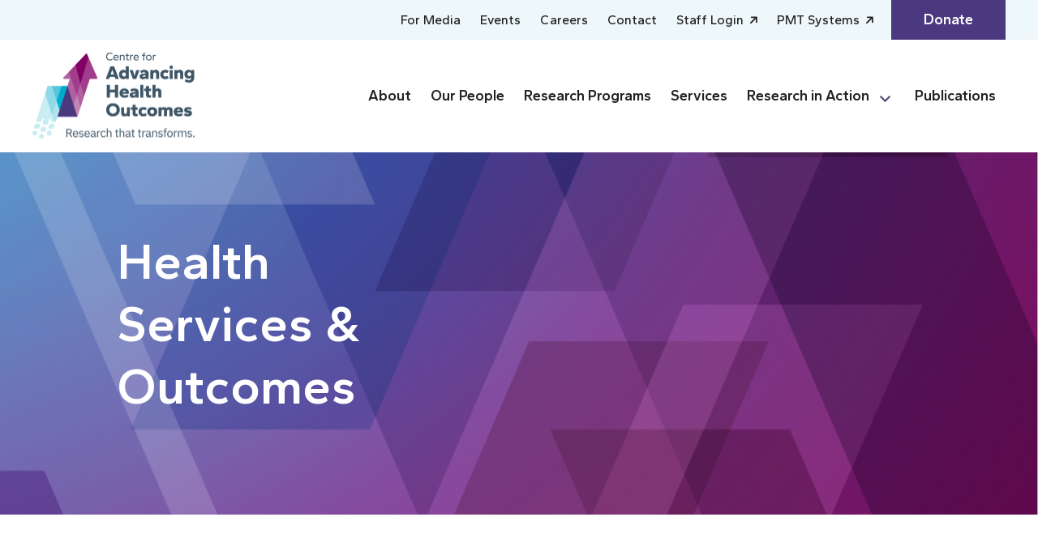

--- FILE ---
content_type: text/html; charset=UTF-8
request_url: https://www.advancinghealth.ubc.ca/research-in-action/tag/health-services-outcomes/page/3/
body_size: 29114
content:
<!DOCTYPE html>
<html lang="en-US">
<head>
	<meta charset="UTF-8" />
<script>
var gform;gform||(document.addEventListener("gform_main_scripts_loaded",function(){gform.scriptsLoaded=!0}),document.addEventListener("gform/theme/scripts_loaded",function(){gform.themeScriptsLoaded=!0}),window.addEventListener("DOMContentLoaded",function(){gform.domLoaded=!0}),gform={domLoaded:!1,scriptsLoaded:!1,themeScriptsLoaded:!1,isFormEditor:()=>"function"==typeof InitializeEditor,callIfLoaded:function(o){return!(!gform.domLoaded||!gform.scriptsLoaded||!gform.themeScriptsLoaded&&!gform.isFormEditor()||(gform.isFormEditor()&&console.warn("The use of gform.initializeOnLoaded() is deprecated in the form editor context and will be removed in Gravity Forms 3.1."),o(),0))},initializeOnLoaded:function(o){gform.callIfLoaded(o)||(document.addEventListener("gform_main_scripts_loaded",()=>{gform.scriptsLoaded=!0,gform.callIfLoaded(o)}),document.addEventListener("gform/theme/scripts_loaded",()=>{gform.themeScriptsLoaded=!0,gform.callIfLoaded(o)}),window.addEventListener("DOMContentLoaded",()=>{gform.domLoaded=!0,gform.callIfLoaded(o)}))},hooks:{action:{},filter:{}},addAction:function(o,r,e,t){gform.addHook("action",o,r,e,t)},addFilter:function(o,r,e,t){gform.addHook("filter",o,r,e,t)},doAction:function(o){gform.doHook("action",o,arguments)},applyFilters:function(o){return gform.doHook("filter",o,arguments)},removeAction:function(o,r){gform.removeHook("action",o,r)},removeFilter:function(o,r,e){gform.removeHook("filter",o,r,e)},addHook:function(o,r,e,t,n){null==gform.hooks[o][r]&&(gform.hooks[o][r]=[]);var d=gform.hooks[o][r];null==n&&(n=r+"_"+d.length),gform.hooks[o][r].push({tag:n,callable:e,priority:t=null==t?10:t})},doHook:function(r,o,e){var t;if(e=Array.prototype.slice.call(e,1),null!=gform.hooks[r][o]&&((o=gform.hooks[r][o]).sort(function(o,r){return o.priority-r.priority}),o.forEach(function(o){"function"!=typeof(t=o.callable)&&(t=window[t]),"action"==r?t.apply(null,e):e[0]=t.apply(null,e)})),"filter"==r)return e[0]},removeHook:function(o,r,t,n){var e;null!=gform.hooks[o][r]&&(e=(e=gform.hooks[o][r]).filter(function(o,r,e){return!!(null!=n&&n!=o.tag||null!=t&&t!=o.priority)}),gform.hooks[o][r]=e)}});
</script>

	<meta name="viewport" content="width=device-width, initial-scale=1" />
<meta name='robots' content='index, follow, max-image-preview:large, max-snippet:-1, max-video-preview:-1' />

	<!-- This site is optimized with the Yoast SEO plugin v24.5 - https://yoast.com/wordpress/plugins/seo/ -->
	<link rel="canonical" href="https://www.advancinghealth.ubc.ca/research-in-action/tag/health-services-outcomes/page/3/" />
	<link rel="prev" href="https://www.advancinghealth.ubc.ca/research-in-action/tag/health-services-outcomes/page/2/" />
	<meta property="og:locale" content="en_US" />
	<meta property="og:type" content="article" />
	<meta property="og:title" content="Health Services &amp; Outcomes Archives | Page 3 of 3 | Centre for Advancing Health Outcomes" />
	<meta property="og:url" content="https://www.advancinghealth.ubc.ca/research-in-action/tag/health-services-outcomes/" />
	<meta property="og:site_name" content="Centre for Advancing Health Outcomes" />
	<meta name="twitter:card" content="summary_large_image" />
	<meta name="twitter:site" content="@cheosnews" />
	<script type="application/ld+json" class="yoast-schema-graph">{"@context":"https://schema.org","@graph":[{"@type":"CollectionPage","@id":"https://www.advancinghealth.ubc.ca/research-in-action/tag/health-services-outcomes/","url":"https://www.advancinghealth.ubc.ca/research-in-action/tag/health-services-outcomes/page/3/","name":"Health Services &amp; Outcomes Archives | Page 3 of 3 | Centre for Advancing Health Outcomes","isPartOf":{"@id":"https://www.advancinghealth.ubc.ca/#website"},"primaryImageOfPage":{"@id":"https://www.advancinghealth.ubc.ca/research-in-action/tag/health-services-outcomes/page/3/#primaryimage"},"image":{"@id":"https://www.advancinghealth.ubc.ca/research-in-action/tag/health-services-outcomes/page/3/#primaryimage"},"thumbnailUrl":"https://www.advancinghealth.ubc.ca/wp-content/uploads/2023/06/image.png","breadcrumb":{"@id":"https://www.advancinghealth.ubc.ca/research-in-action/tag/health-services-outcomes/page/3/#breadcrumb"},"inLanguage":"en-US"},{"@type":"ImageObject","inLanguage":"en-US","@id":"https://www.advancinghealth.ubc.ca/research-in-action/tag/health-services-outcomes/page/3/#primaryimage","url":"https://www.advancinghealth.ubc.ca/wp-content/uploads/2023/06/image.png","contentUrl":"https://www.advancinghealth.ubc.ca/wp-content/uploads/2023/06/image.png","width":1700,"height":600},{"@type":"BreadcrumbList","@id":"https://www.advancinghealth.ubc.ca/research-in-action/tag/health-services-outcomes/page/3/#breadcrumb","itemListElement":[{"@type":"ListItem","position":1,"name":"Home","item":"https://www.advancinghealth.ubc.ca/"},{"@type":"ListItem","position":2,"name":"Health Services &amp; Outcomes"}]},{"@type":"WebSite","@id":"https://www.advancinghealth.ubc.ca/#website","url":"https://www.advancinghealth.ubc.ca/","name":"Centre for Advancing Health Outcomes","description":"Research that transforms.","publisher":{"@id":"https://www.advancinghealth.ubc.ca/#organization"},"potentialAction":[{"@type":"SearchAction","target":{"@type":"EntryPoint","urlTemplate":"https://www.advancinghealth.ubc.ca/?s={search_term_string}"},"query-input":{"@type":"PropertyValueSpecification","valueRequired":true,"valueName":"search_term_string"}}],"inLanguage":"en-US"},{"@type":"Organization","@id":"https://www.advancinghealth.ubc.ca/#organization","name":"Centre for Advancing Health Outcomes","url":"https://www.advancinghealth.ubc.ca/","logo":{"@type":"ImageObject","inLanguage":"en-US","@id":"https://www.advancinghealth.ubc.ca/#/schema/logo/image/","url":"https://www.advancinghealth.ubc.ca/wp-content/uploads/2023/05/CfAHO-colour-logotagline-1-1.png","contentUrl":"https://www.advancinghealth.ubc.ca/wp-content/uploads/2023/05/CfAHO-colour-logotagline-1-1.png","width":200,"height":107,"caption":"Centre for Advancing Health Outcomes"},"image":{"@id":"https://www.advancinghealth.ubc.ca/#/schema/logo/image/"},"sameAs":["https://www.facebook.com/CHEOSNews","https://x.com/cheosnews","https://www.instagram.com/advancinghlth/","https://www.linkedin.com/company/centre-for-health-evaluation-and-outcome-sciences/","https://www.youtube.com/user/cheosnews"]}]}</script>
	<!-- / Yoast SEO plugin. -->


<title>Health Services &amp; Outcomes Archives | Page 3 of 3 | Centre for Advancing Health Outcomes</title>
<link rel='dns-prefetch' href='//kit.fontawesome.com' />
<link rel='dns-prefetch' href='//fonts.googleapis.com' />
<link rel="alternate" type="application/rss+xml" title="Centre for Advancing Health Outcomes &raquo; Feed" href="https://www.advancinghealth.ubc.ca/feed/" />
<link rel="alternate" type="application/rss+xml" title="Centre for Advancing Health Outcomes &raquo; Comments Feed" href="https://www.advancinghealth.ubc.ca/comments/feed/" />
<link rel="alternate" type="text/calendar" title="Centre for Advancing Health Outcomes &raquo; iCal Feed" href="https://www.advancinghealth.ubc.ca/events/?ical=1" />
<link rel="alternate" type="application/rss+xml" title="Centre for Advancing Health Outcomes &raquo; Health Services &amp; Outcomes Tag Feed" href="https://www.advancinghealth.ubc.ca/research-in-action/tag/health-services-outcomes/feed/" />
<style id='wp-block-site-logo-inline-css'>
.wp-block-site-logo{box-sizing:border-box;line-height:0}.wp-block-site-logo a{display:inline-block;line-height:0}.wp-block-site-logo.is-default-size img{height:auto;width:120px}.wp-block-site-logo img{height:auto;max-width:100%}.wp-block-site-logo a,.wp-block-site-logo img{border-radius:inherit}.wp-block-site-logo.aligncenter{margin-left:auto;margin-right:auto;text-align:center}:root :where(.wp-block-site-logo.is-style-rounded){border-radius:9999px}
/*# sourceURL=https://www.advancinghealth.ubc.ca/wp-includes/blocks/site-logo/style.min.css */
</style>
<style id='wp-block-post-terms-inline-css'>
.wp-block-post-terms{box-sizing:border-box}.wp-block-post-terms .wp-block-post-terms__separator{white-space:pre-wrap}
/*# sourceURL=https://www.advancinghealth.ubc.ca/wp-includes/blocks/post-terms/style.min.css */
</style>
<link rel='stylesheet' id='gravity_forms_theme_reset-css' href='https://www.advancinghealth.ubc.ca/wp-content/plugins/gravityforms/assets/css/dist/gravity-forms-theme-reset.min.css?ver=2.9.26' media='all' />
<link rel='stylesheet' id='gravity_forms_theme_foundation-css' href='https://www.advancinghealth.ubc.ca/wp-content/plugins/gravityforms/assets/css/dist/gravity-forms-theme-foundation.min.css?ver=2.9.26' media='all' />
<link rel='stylesheet' id='gravity_forms_theme_framework-css' href='https://www.advancinghealth.ubc.ca/wp-content/plugins/gravityforms/assets/css/dist/gravity-forms-theme-framework.min.css?ver=2.9.26' media='all' />
<link rel='stylesheet' id='gravity_forms_orbital_theme-css' href='https://www.advancinghealth.ubc.ca/wp-content/plugins/gravityforms/assets/css/dist/gravity-forms-orbital-theme.min.css?ver=2.9.26' media='all' />
<style id='wp-emoji-styles-inline-css'>

	img.wp-smiley, img.emoji {
		display: inline !important;
		border: none !important;
		box-shadow: none !important;
		height: 1em !important;
		width: 1em !important;
		margin: 0 0.07em !important;
		vertical-align: -0.1em !important;
		background: none !important;
		padding: 0 !important;
	}
/*# sourceURL=wp-emoji-styles-inline-css */
</style>
<style id='wp-block-library-inline-css'>
:root{--wp-block-synced-color:#7a00df;--wp-block-synced-color--rgb:122,0,223;--wp-bound-block-color:var(--wp-block-synced-color);--wp-editor-canvas-background:#ddd;--wp-admin-theme-color:#007cba;--wp-admin-theme-color--rgb:0,124,186;--wp-admin-theme-color-darker-10:#006ba1;--wp-admin-theme-color-darker-10--rgb:0,107,160.5;--wp-admin-theme-color-darker-20:#005a87;--wp-admin-theme-color-darker-20--rgb:0,90,135;--wp-admin-border-width-focus:2px}@media (min-resolution:192dpi){:root{--wp-admin-border-width-focus:1.5px}}.wp-element-button{cursor:pointer}:root .has-very-light-gray-background-color{background-color:#eee}:root .has-very-dark-gray-background-color{background-color:#313131}:root .has-very-light-gray-color{color:#eee}:root .has-very-dark-gray-color{color:#313131}:root .has-vivid-green-cyan-to-vivid-cyan-blue-gradient-background{background:linear-gradient(135deg,#00d084,#0693e3)}:root .has-purple-crush-gradient-background{background:linear-gradient(135deg,#34e2e4,#4721fb 50%,#ab1dfe)}:root .has-hazy-dawn-gradient-background{background:linear-gradient(135deg,#faaca8,#dad0ec)}:root .has-subdued-olive-gradient-background{background:linear-gradient(135deg,#fafae1,#67a671)}:root .has-atomic-cream-gradient-background{background:linear-gradient(135deg,#fdd79a,#004a59)}:root .has-nightshade-gradient-background{background:linear-gradient(135deg,#330968,#31cdcf)}:root .has-midnight-gradient-background{background:linear-gradient(135deg,#020381,#2874fc)}:root{--wp--preset--font-size--normal:16px;--wp--preset--font-size--huge:42px}.has-regular-font-size{font-size:1em}.has-larger-font-size{font-size:2.625em}.has-normal-font-size{font-size:var(--wp--preset--font-size--normal)}.has-huge-font-size{font-size:var(--wp--preset--font-size--huge)}.has-text-align-center{text-align:center}.has-text-align-left{text-align:left}.has-text-align-right{text-align:right}.has-fit-text{white-space:nowrap!important}#end-resizable-editor-section{display:none}.aligncenter{clear:both}.items-justified-left{justify-content:flex-start}.items-justified-center{justify-content:center}.items-justified-right{justify-content:flex-end}.items-justified-space-between{justify-content:space-between}.screen-reader-text{border:0;clip-path:inset(50%);height:1px;margin:-1px;overflow:hidden;padding:0;position:absolute;width:1px;word-wrap:normal!important}.screen-reader-text:focus{background-color:#ddd;clip-path:none;color:#444;display:block;font-size:1em;height:auto;left:5px;line-height:normal;padding:15px 23px 14px;text-decoration:none;top:5px;width:auto;z-index:100000}html :where(.has-border-color){border-style:solid}html :where([style*=border-top-color]){border-top-style:solid}html :where([style*=border-right-color]){border-right-style:solid}html :where([style*=border-bottom-color]){border-bottom-style:solid}html :where([style*=border-left-color]){border-left-style:solid}html :where([style*=border-width]){border-style:solid}html :where([style*=border-top-width]){border-top-style:solid}html :where([style*=border-right-width]){border-right-style:solid}html :where([style*=border-bottom-width]){border-bottom-style:solid}html :where([style*=border-left-width]){border-left-style:solid}html :where(img[class*=wp-image-]){height:auto;max-width:100%}:where(figure){margin:0 0 1em}html :where(.is-position-sticky){--wp-admin--admin-bar--position-offset:var(--wp-admin--admin-bar--height,0px)}@media screen and (max-width:600px){html :where(.is-position-sticky){--wp-admin--admin-bar--position-offset:0px}}
/*# sourceURL=/wp-includes/css/dist/block-library/common.min.css */
</style>
<link rel='stylesheet' id='fndry-style-css' href='https://www.advancinghealth.ubc.ca/wp-content/plugins/foundry/dist/css/fndry.style.build.css?ver=1.10.5' media='all' />
<style id='fndry-style-inline-css'>
:root{--fndry-color-primary:#239CA4;--fndry-color-secondary:#4A397F;--fndry-color-lightGrey:#EDF0F0;--fndry-color-midGrey:#C5CECE;--fndry-color-darkGrey:#676A6A;--fndry-color-purpleWine:#781862;--fndry-color-lightBlue:#EEF8FA;--fndry-color-linearPurpleBlue:linear-gradient(94.42deg, #781862 -11.18%, #4BA9C9 103.82%);--fndry-color-secondaryBlack:#28313A;--fndry-color-darkSilver:#3D4A57;--fndry-color-linearPurple:linear-gradient(90deg, #781862 0%, #66538C 100%);--fndry-color-linearBluePurple:linear-gradient(90.35deg, #626296 -0.24%, #4A397F 99.01%);--fndry-color-backgroundOverlayPurple:radial-gradient(110.53% 130.63% at -76.89% 4.12%, #00ACCD 0%, #03A7C9 12%, #0E99BF 26%, #2183AE 41%, #3A6396 56%, #55437E 68%, #811167 99%);--fndry-color-linearButton:linear-gradient(94.42deg, #781862 -11.18%, #4BA9C9 103.82%);--fndry-color-linearBackgroundBannerPost:linear-gradient(90deg, #781862 0%, #66538C 100%);--fndry-color-linearLightPurpleBlue:linear-gradient(91.09deg, #67528B 1%, #5392B8 107.29%);--fndry-color-sky:#4BA9C9;--fndry-color-blueSky:#00ACCD;--fndry-color-black:#212121;--fndry-color-white:#fff;--fndry-global-transition-duration:125ms;;--fndry-global-transition-delay:0ms;;--fndry-global-transition-timing-function:ease;}
body{color:var(--color, var(--fndry-color-black));font-family:var(--fndry-font-gantari);line-height:1.5;font-weight:400;font-size:12px;--fndry-base-p-spacing:1em;font-size:calc(12px + 0.40322580645161vw);}@media only screen and (min-width: 992px){ body{ font-size:16px}} .fndry-text-h1PageTitle, h1:not([class*='fndry-text']){color:var(--color, var(--fndry-color-black));font-family:var(--fndry-font-gantari);line-height:1.25;font-weight:600;font-size:32px;margin-bottom:1.5rem;font-size:calc(32px + 3.0241935483871vw);}@media only screen and (min-width: 992px){  .fndry-text-h1PageTitle, h1:not([class*='fndry-text']){ font-size:62px}} .fndry-text-h2Headline, h2:not([class*='fndry-text']){color:var(--color, var(--fndry-color-black));font-family:var(--fndry-font-gantari);line-height:1.35;font-weight:600;font-size:32px;margin-bottom:1rem;font-size:calc(32px + 1.8145161290323vw);}@media only screen and (min-width: 992px){  .fndry-text-h2Headline, h2:not([class*='fndry-text']){ font-size:50px}} .fndry-text-h3SectionHeadline, h3:not([class*='fndry-text']){color:var(--color, var(--fndry-color-black));font-family:var(--fndry-font-gantari);line-height:1.35;font-weight:600;font-size:25px;margin-bottom:1rem;font-size:calc(25px + 0.30241935483871vw);}@media only screen and (min-width: 992px){  .fndry-text-h3SectionHeadline, h3:not([class*='fndry-text']){ font-size:28px}} .fndry-text-h4ColumnTitle, h4:not([class*='fndry-text']){color:var(--color, var(--fndry-color-black));font-family:var(--fndry-font-gantari);line-height:1.5;font-weight:500;font-size:19px;margin-bottom:0.5em;font-size:calc(19px + 0.30241935483871vw);}@media only screen and (min-width: 992px){  .fndry-text-h4ColumnTitle, h4:not([class*='fndry-text']){ font-size:22px}} .fndry-text-h5ColumnSubtitle, h5:not([class*='fndry-text']){color:var(--color, var(--fndry-color-black));font-family:var(--fndry-font-gantari);line-height:1.5;font-weight:600;font-size:18px;margin-bottom:0.5em;} .--fndry-text-h6Label, h6:not([class*='fndry-text']){color:var(--color, var(--fndry-color-black));font-family:var(--fndry-font-gantari);line-height:1.5;font-weight:600;font-size:16px;margin-bottom:1rem;} .fndry-text-typeH2Stats{font-family:var(--fndry-font-gantari);line-height:1;font-weight:600;font-size:32px;margin-bottom:0em;font-size:calc(32px + 3.0241935483871vw);}@media only screen and (min-width: 992px){  .fndry-text-typeH2Stats{ font-size:62px}} .fndry-text-typeStatsSubHeading20Px{font-family:var(--fndry-font-gantari);line-height:1;font-weight:500;font-size:18px;margin-bottom:1em;font-size:calc(18px + 0.20161290322581vw);}@media only screen and (min-width: 992px){  .fndry-text-typeStatsSubHeading20Px{ font-size:20px}} .fndry-text-intro{color:var(--color, var(--fndry-color-black));font-family:var(--fndry-font-gantari);line-height:1.5;font-weight:300;font-size:18px;margin-bottom:1em;font-size:calc(18px + 0.20161290322581vw);}@media only screen and (min-width: 992px){  .fndry-text-intro{ font-size:20px}} .fndry-text-legalText{font-family:var(--fndry-font-gantari);line-height:1.25;font-weight:400;font-size:14px;margin-bottom:2em;} .fndry-text-typeH6{font-family:var(--fndry-font-gantari);line-height:1;font-weight:600;font-size:16px;} .fndry-text-typeH3{font-family:var(--fndry-font-gantari);line-height:1;font-weight:600;font-size:22px;margin-bottom:0.5em;font-size:calc(22px + 0.60483870967742vw);}@media only screen and (min-width: 992px){  .fndry-text-typeH3{ font-size:28px}} a:not([class]){transition:var(--linkTransition, color 0.125s ease-in-out, text-decoration-color 0.125s ease-in-out);color:var(--linkColor, var(--color, currentColor));font-family: var(--fndry-font-gantari);text-decoration: var(--linkTextDecoration, none);background-position:0 100%;background-repeat:no-repeat;background-size:var(--linkBackgroundSize);background-image:var(--linkBackground);text-decoration-color:var(--linkUnderlineColor, currentColor)} .fndry-btn-primary, .fndry-btn-default{background-color:var(--fndry-color-linearButton);border-radius:100px;padding:10px 30px 10px 30px;font-family:var(--fndry-font-dmSans);color:var(--fndry-color-white);font-size:18px;letter-spacing:0px;font-weight:600;--fndry-btn-icon-size:20px;gap:15px;} .fndry-btn-secondary, .fndry-btn-default{background-color:var(--fndry-color-white);border-color:var(--fndry-color-white);border-width:1px;border-radius:100px;padding:10px 30px 10px 30px;font-family:var(--fndry-font-dmSans);color:var(--fndry-color-secondary);font-size:18px;font-weight:600;--fndry-btn-icon-size:20px;gap:15px;} .fndry-btn-outlinePurple{border-color:var(--fndry-color-secondary);border-width:1px;border-radius:100px;padding:10px 30px 10px 30px;font-family:var(--fndry-font-gantari);color:var(--fndry-color-secondary);font-size:18px;font-weight:500;} .fndry-btn-learnMore{font-family:var(--fndry-font-gantari);color:var(--fndry-color-black);font-size:14px;letter-spacing:0.1em;font-weight:600;text-transform:uppercase;} .fndry-btn-learnMoreWhite{font-family:var(--fndry-font-gantari);color:var(--fndry-color-white);font-size:14px;letter-spacing:0.1em;font-weight:600;text-transform:uppercase;} .fndry-btn-playButtonWhite{font-family:var(--fndry-font-gantari);color:var(--fndry-color-white);font-size:18px;font-weight:600;--fndry-btn-icon-size:70px;gap:10px;} .fndry-btn-playButtonWhite::after{content:'';background-image:url(https://www.advancinghealth.ubc.ca/wp-content/uploads/2023/07/play-circle.svg);height:70px;width:70px;left:0;order:-1;} .fndry-btn-primaryExternalButton, .fndry-btn-default{background-color:var(--fndry-color-linearButton);border-radius:100px;padding:10px 30px 10px 30px;font-family:var(--fndry-font-gantari);color:var(--fndry-color-white);font-size:18px;font-weight:600;--fndry-btn-icon-size:15px;gap:20px;} .fndry-btn-primaryExternalButton::after, .fndry-btn-default::after{content:'';background-image:url(https://www.advancinghealth.ubc.ca/wp-content/uploads/2023/05/external-white-icon.svg);height:15px;width:15px;:0;} .fndry-btn-utilityButtonPurple{background-color:var(--fndry-color-secondary);padding:11px 40px 11px 40px;font-family:var(--fndry-font-gantari);color:var(--fndry-color-white);font-size:18px;font-weight:600;} .fndry-btn-primaryArrowLeft{background-color:var(--fndry-color-linearButton);border-radius:100px;padding:7px 30px 7px 30px;font-family:var(--fndry-font-gantari);color:var(--fndry-color-white);font-size:18px;font-weight:500;--fndry-btn-icon-size:15px;gap:20px;} .fndry-btn-primaryArrowLeft::after{content:'';background-image:url(https://www.advancinghealth.ubc.ca/wp-content/uploads/2023/06/left-icon-white.svg);height:15px;width:15px;left:0;order:-1;} .fndry-btn-whiteBgPinkText{background-color:var(--fndry-color-white);border-radius:100px;padding:7px 30px 7px 30px;font-family:var(--fndry-font-gantari);color:var(--fndry-color-purpleWine);font-size:18px;font-weight:600;} .fndry-btn-outlineWhiteButton, .fndry-btn-default{border-color:var(--fndry-color-white);border-width:1px;border-radius:100px;padding:10px 30px 10px 30px;font-family:var(--fndry-font-dmSans);color:var(--fndry-color-white);font-size:18px;letter-spacing:0px;font-weight:600;} .fndry-btn-whiteRectangleButton{background-color:var(--fndry-color-white);padding:11px 20px 11px 20px;font-family:var(--fndry-font-gantari);color:var(--fndry-color-secondary);font-size:18px;font-weight:600;} .fndry-link-primary, .fndry-link-default{font-family:--fndry-font-roboto;color:var(--fndry-color-primary);font-size:14px;font-weight:400;text-transform:uppercase;text-decoration:underline;text-decoration-color:var(--fndry-color-primaryOrange);text-decoration-thickness:1px;text-underline-offset:0.125em;}
:root{--fndry-font-roboto:'Roboto', var(--fndry-sans-serif);--fndry-font-gantari:'Gantari', var(--fndry-sans-serif);--fndry-font-dmSans:'DM Sans', ;}
/*# sourceURL=fndry-style-inline-css */
</style>
<link rel='stylesheet' id='font-awesome-svg-styles-css' href='https://www.advancinghealth.ubc.ca/wp-content/uploads/font-awesome/v6.6.0/css/svg-with-js.css' media='all' />
<style id='font-awesome-svg-styles-inline-css'>
   .wp-block-font-awesome-icon svg::before,
   .wp-rich-text-font-awesome-icon svg::before {content: unset;}
/*# sourceURL=font-awesome-svg-styles-inline-css */
</style>
<link rel='stylesheet' id='fndryGoogleFonts-css' href='https://fonts.googleapis.com/css2?family=Roboto:ital,wght@0,300;0,400;0,500;1,300;1,400;1,500&#038;family=Gantari:ital,wght@0,400;0,500;0,600;0,700;1,400;1,500;1,600&#038;family=DM+Sans:wght@400;500;700&#038;family=Gantari:ital,wght@0,400;0,500;0,600;0,700;1,400;1,500;1,600&#038;display=swap' media='all' />
<style id='global-styles-inline-css'>
:root{--wp--preset--aspect-ratio--square: 1;--wp--preset--aspect-ratio--4-3: 4/3;--wp--preset--aspect-ratio--3-4: 3/4;--wp--preset--aspect-ratio--3-2: 3/2;--wp--preset--aspect-ratio--2-3: 2/3;--wp--preset--aspect-ratio--16-9: 16/9;--wp--preset--aspect-ratio--9-16: 9/16;--wp--preset--color--black: #000000;--wp--preset--color--cyan-bluish-gray: #abb8c3;--wp--preset--color--white: #ffffff;--wp--preset--color--pale-pink: #f78da7;--wp--preset--color--vivid-red: #cf2e2e;--wp--preset--color--luminous-vivid-orange: #ff6900;--wp--preset--color--luminous-vivid-amber: #fcb900;--wp--preset--color--light-green-cyan: #7bdcb5;--wp--preset--color--vivid-green-cyan: #00d084;--wp--preset--color--pale-cyan-blue: #8ed1fc;--wp--preset--color--vivid-cyan-blue: #0693e3;--wp--preset--color--vivid-purple: #9b51e0;--wp--preset--gradient--vivid-cyan-blue-to-vivid-purple: linear-gradient(135deg,rgb(6,147,227) 0%,rgb(155,81,224) 100%);--wp--preset--gradient--light-green-cyan-to-vivid-green-cyan: linear-gradient(135deg,rgb(122,220,180) 0%,rgb(0,208,130) 100%);--wp--preset--gradient--luminous-vivid-amber-to-luminous-vivid-orange: linear-gradient(135deg,rgb(252,185,0) 0%,rgb(255,105,0) 100%);--wp--preset--gradient--luminous-vivid-orange-to-vivid-red: linear-gradient(135deg,rgb(255,105,0) 0%,rgb(207,46,46) 100%);--wp--preset--gradient--very-light-gray-to-cyan-bluish-gray: linear-gradient(135deg,rgb(238,238,238) 0%,rgb(169,184,195) 100%);--wp--preset--gradient--cool-to-warm-spectrum: linear-gradient(135deg,rgb(74,234,220) 0%,rgb(151,120,209) 20%,rgb(207,42,186) 40%,rgb(238,44,130) 60%,rgb(251,105,98) 80%,rgb(254,248,76) 100%);--wp--preset--gradient--blush-light-purple: linear-gradient(135deg,rgb(255,206,236) 0%,rgb(152,150,240) 100%);--wp--preset--gradient--blush-bordeaux: linear-gradient(135deg,rgb(254,205,165) 0%,rgb(254,45,45) 50%,rgb(107,0,62) 100%);--wp--preset--gradient--luminous-dusk: linear-gradient(135deg,rgb(255,203,112) 0%,rgb(199,81,192) 50%,rgb(65,88,208) 100%);--wp--preset--gradient--pale-ocean: linear-gradient(135deg,rgb(255,245,203) 0%,rgb(182,227,212) 50%,rgb(51,167,181) 100%);--wp--preset--gradient--electric-grass: linear-gradient(135deg,rgb(202,248,128) 0%,rgb(113,206,126) 100%);--wp--preset--gradient--midnight: linear-gradient(135deg,rgb(2,3,129) 0%,rgb(40,116,252) 100%);--wp--preset--font-size--small: 13px;--wp--preset--font-size--medium: 20px;--wp--preset--font-size--large: 36px;--wp--preset--font-size--x-large: 42px;--wp--preset--font-family--system-font: -apple-system,BlinkMacSystemFont,"Segoe UI",Roboto,Oxygen-Sans,Ubuntu,Cantarell,"Helvetica Neue",sans-serif;--wp--preset--spacing--20: 0.44rem;--wp--preset--spacing--30: 0.67rem;--wp--preset--spacing--40: 1rem;--wp--preset--spacing--50: 1.5rem;--wp--preset--spacing--60: 2.25rem;--wp--preset--spacing--70: 3.38rem;--wp--preset--spacing--80: 5.06rem;--wp--preset--shadow--natural: 6px 6px 9px rgba(0, 0, 0, 0.2);--wp--preset--shadow--deep: 12px 12px 50px rgba(0, 0, 0, 0.4);--wp--preset--shadow--sharp: 6px 6px 0px rgba(0, 0, 0, 0.2);--wp--preset--shadow--outlined: 6px 6px 0px -3px rgb(255, 255, 255), 6px 6px rgb(0, 0, 0);--wp--preset--shadow--crisp: 6px 6px 0px rgb(0, 0, 0);}:where(body) { margin: 0; }.wp-site-blocks > .alignleft { float: left; margin-right: 2em; }.wp-site-blocks > .alignright { float: right; margin-left: 2em; }.wp-site-blocks > .aligncenter { justify-content: center; margin-left: auto; margin-right: auto; }:where(.is-layout-flex){gap: 0.5em;}:where(.is-layout-grid){gap: 0.5em;}.is-layout-flow > .alignleft{float: left;margin-inline-start: 0;margin-inline-end: 2em;}.is-layout-flow > .alignright{float: right;margin-inline-start: 2em;margin-inline-end: 0;}.is-layout-flow > .aligncenter{margin-left: auto !important;margin-right: auto !important;}.is-layout-constrained > .alignleft{float: left;margin-inline-start: 0;margin-inline-end: 2em;}.is-layout-constrained > .alignright{float: right;margin-inline-start: 2em;margin-inline-end: 0;}.is-layout-constrained > .aligncenter{margin-left: auto !important;margin-right: auto !important;}.is-layout-constrained > :where(:not(.alignleft):not(.alignright):not(.alignfull)){margin-left: auto !important;margin-right: auto !important;}body .is-layout-flex{display: flex;}.is-layout-flex{flex-wrap: wrap;align-items: center;}.is-layout-flex > :is(*, div){margin: 0;}body .is-layout-grid{display: grid;}.is-layout-grid > :is(*, div){margin: 0;}body{padding-top: 0px;padding-right: 0px;padding-bottom: 0px;padding-left: 0px;}a:where(:not(.wp-element-button)){text-decoration: underline;}:root :where(.wp-element-button, .wp-block-button__link){background-color: #32373c;border-width: 0;color: #fff;font-family: inherit;font-size: inherit;font-style: inherit;font-weight: inherit;letter-spacing: inherit;line-height: inherit;padding-top: calc(0.667em + 2px);padding-right: calc(1.333em + 2px);padding-bottom: calc(0.667em + 2px);padding-left: calc(1.333em + 2px);text-decoration: none;text-transform: inherit;}.has-black-color{color: var(--wp--preset--color--black) !important;}.has-cyan-bluish-gray-color{color: var(--wp--preset--color--cyan-bluish-gray) !important;}.has-white-color{color: var(--wp--preset--color--white) !important;}.has-pale-pink-color{color: var(--wp--preset--color--pale-pink) !important;}.has-vivid-red-color{color: var(--wp--preset--color--vivid-red) !important;}.has-luminous-vivid-orange-color{color: var(--wp--preset--color--luminous-vivid-orange) !important;}.has-luminous-vivid-amber-color{color: var(--wp--preset--color--luminous-vivid-amber) !important;}.has-light-green-cyan-color{color: var(--wp--preset--color--light-green-cyan) !important;}.has-vivid-green-cyan-color{color: var(--wp--preset--color--vivid-green-cyan) !important;}.has-pale-cyan-blue-color{color: var(--wp--preset--color--pale-cyan-blue) !important;}.has-vivid-cyan-blue-color{color: var(--wp--preset--color--vivid-cyan-blue) !important;}.has-vivid-purple-color{color: var(--wp--preset--color--vivid-purple) !important;}.has-black-background-color{background-color: var(--wp--preset--color--black) !important;}.has-cyan-bluish-gray-background-color{background-color: var(--wp--preset--color--cyan-bluish-gray) !important;}.has-white-background-color{background-color: var(--wp--preset--color--white) !important;}.has-pale-pink-background-color{background-color: var(--wp--preset--color--pale-pink) !important;}.has-vivid-red-background-color{background-color: var(--wp--preset--color--vivid-red) !important;}.has-luminous-vivid-orange-background-color{background-color: var(--wp--preset--color--luminous-vivid-orange) !important;}.has-luminous-vivid-amber-background-color{background-color: var(--wp--preset--color--luminous-vivid-amber) !important;}.has-light-green-cyan-background-color{background-color: var(--wp--preset--color--light-green-cyan) !important;}.has-vivid-green-cyan-background-color{background-color: var(--wp--preset--color--vivid-green-cyan) !important;}.has-pale-cyan-blue-background-color{background-color: var(--wp--preset--color--pale-cyan-blue) !important;}.has-vivid-cyan-blue-background-color{background-color: var(--wp--preset--color--vivid-cyan-blue) !important;}.has-vivid-purple-background-color{background-color: var(--wp--preset--color--vivid-purple) !important;}.has-black-border-color{border-color: var(--wp--preset--color--black) !important;}.has-cyan-bluish-gray-border-color{border-color: var(--wp--preset--color--cyan-bluish-gray) !important;}.has-white-border-color{border-color: var(--wp--preset--color--white) !important;}.has-pale-pink-border-color{border-color: var(--wp--preset--color--pale-pink) !important;}.has-vivid-red-border-color{border-color: var(--wp--preset--color--vivid-red) !important;}.has-luminous-vivid-orange-border-color{border-color: var(--wp--preset--color--luminous-vivid-orange) !important;}.has-luminous-vivid-amber-border-color{border-color: var(--wp--preset--color--luminous-vivid-amber) !important;}.has-light-green-cyan-border-color{border-color: var(--wp--preset--color--light-green-cyan) !important;}.has-vivid-green-cyan-border-color{border-color: var(--wp--preset--color--vivid-green-cyan) !important;}.has-pale-cyan-blue-border-color{border-color: var(--wp--preset--color--pale-cyan-blue) !important;}.has-vivid-cyan-blue-border-color{border-color: var(--wp--preset--color--vivid-cyan-blue) !important;}.has-vivid-purple-border-color{border-color: var(--wp--preset--color--vivid-purple) !important;}.has-vivid-cyan-blue-to-vivid-purple-gradient-background{background: var(--wp--preset--gradient--vivid-cyan-blue-to-vivid-purple) !important;}.has-light-green-cyan-to-vivid-green-cyan-gradient-background{background: var(--wp--preset--gradient--light-green-cyan-to-vivid-green-cyan) !important;}.has-luminous-vivid-amber-to-luminous-vivid-orange-gradient-background{background: var(--wp--preset--gradient--luminous-vivid-amber-to-luminous-vivid-orange) !important;}.has-luminous-vivid-orange-to-vivid-red-gradient-background{background: var(--wp--preset--gradient--luminous-vivid-orange-to-vivid-red) !important;}.has-very-light-gray-to-cyan-bluish-gray-gradient-background{background: var(--wp--preset--gradient--very-light-gray-to-cyan-bluish-gray) !important;}.has-cool-to-warm-spectrum-gradient-background{background: var(--wp--preset--gradient--cool-to-warm-spectrum) !important;}.has-blush-light-purple-gradient-background{background: var(--wp--preset--gradient--blush-light-purple) !important;}.has-blush-bordeaux-gradient-background{background: var(--wp--preset--gradient--blush-bordeaux) !important;}.has-luminous-dusk-gradient-background{background: var(--wp--preset--gradient--luminous-dusk) !important;}.has-pale-ocean-gradient-background{background: var(--wp--preset--gradient--pale-ocean) !important;}.has-electric-grass-gradient-background{background: var(--wp--preset--gradient--electric-grass) !important;}.has-midnight-gradient-background{background: var(--wp--preset--gradient--midnight) !important;}.has-small-font-size{font-size: var(--wp--preset--font-size--small) !important;}.has-medium-font-size{font-size: var(--wp--preset--font-size--medium) !important;}.has-large-font-size{font-size: var(--wp--preset--font-size--large) !important;}.has-x-large-font-size{font-size: var(--wp--preset--font-size--x-large) !important;}.has-system-font-font-family{font-family: var(--wp--preset--font-family--system-font) !important;}
.single-post .wp-block-post-content a {
      color: var(--fndry-color-purpleWine, #781862);
      text-decoration: underline;
}

.single .wp-block-post-content a:hover {
        opacity: 0.7;
      }

.single-team-member .fndry-accordion-block__icon-front .svg-inline--fa{
	max-width: 25px;
}
.single-team-member .fndry-accordion-block__icon-back .fa-circle-minus{
	max-width: 25px;
}
.single-tribe_events p a{
	color:#4a397f;
	text-decoration:underline;
}
.single-tribe_events p a:hover{

	text-decoration:none;
}.fndry-post.type-post .fndry-post-featured-image { 
overflow: visible !important; 
}

.fndry-post.type-post .fndry-post-featured-image img { 
min-height: 250px !important; 
}

.add-borders-post-loop .container-post-content { 
height: 100% !important;
}
/*# sourceURL=global-styles-inline-css */
</style>
<style id='wp-block-template-skip-link-inline-css'>

		.skip-link.screen-reader-text {
			border: 0;
			clip-path: inset(50%);
			height: 1px;
			margin: -1px;
			overflow: hidden;
			padding: 0;
			position: absolute !important;
			width: 1px;
			word-wrap: normal !important;
		}

		.skip-link.screen-reader-text:focus {
			background-color: #eee;
			clip-path: none;
			color: #444;
			display: block;
			font-size: 1em;
			height: auto;
			left: 5px;
			line-height: normal;
			padding: 15px 23px 14px;
			text-decoration: none;
			top: 5px;
			width: auto;
			z-index: 100000;
		}
/*# sourceURL=wp-block-template-skip-link-inline-css */
</style>
<link rel='stylesheet' id='style-css' href='https://www.advancinghealth.ubc.ca/wp-content/themes/forgeandsmith-foundry-blank-theme-e67706aac509/style.css?ver=eeea8ddd9d922791c83ad27860019d78' media='all' />
<script src="https://www.advancinghealth.ubc.ca/wp-includes/js/jquery/jquery.min.js?ver=3.7.1" id="jquery-core-js"></script>
<script src="https://www.advancinghealth.ubc.ca/wp-includes/js/jquery/jquery-migrate.min.js?ver=3.4.1" id="jquery-migrate-js"></script>
<script defer='defer' src="https://www.advancinghealth.ubc.ca/wp-content/plugins/gravityforms/js/jquery.json.min.js?ver=2.9.26" id="gform_json-js"></script>
<script id="gform_gravityforms-js-extra">
var gf_global = {"gf_currency_config":{"name":"Canadian Dollar","symbol_left":"$","symbol_right":"CAD","symbol_padding":" ","thousand_separator":",","decimal_separator":".","decimals":2,"code":"CAD"},"base_url":"https://www.advancinghealth.ubc.ca/wp-content/plugins/gravityforms","number_formats":[],"spinnerUrl":"https://www.advancinghealth.ubc.ca/wp-content/plugins/gravityforms/images/spinner.svg","version_hash":"0942fd4a1d469297bcaa1cfd8cf6e4e2","strings":{"newRowAdded":"New row added.","rowRemoved":"Row removed","formSaved":"The form has been saved.  The content contains the link to return and complete the form."}};
var gform_i18n = {"datepicker":{"days":{"monday":"Mo","tuesday":"Tu","wednesday":"We","thursday":"Th","friday":"Fr","saturday":"Sa","sunday":"Su"},"months":{"january":"January","february":"February","march":"March","april":"April","may":"May","june":"June","july":"July","august":"August","september":"September","october":"October","november":"November","december":"December"},"firstDay":1,"iconText":"Select date"}};
var gf_legacy_multi = {"1":""};
var gform_gravityforms = {"strings":{"invalid_file_extension":"This type of file is not allowed. Must be one of the following:","delete_file":"Delete this file","in_progress":"in progress","file_exceeds_limit":"File exceeds size limit","illegal_extension":"This type of file is not allowed.","max_reached":"Maximum number of files reached","unknown_error":"There was a problem while saving the file on the server","currently_uploading":"Please wait for the uploading to complete","cancel":"Cancel","cancel_upload":"Cancel this upload","cancelled":"Cancelled","error":"Error","message":"Message"},"vars":{"images_url":"https://www.advancinghealth.ubc.ca/wp-content/plugins/gravityforms/images"}};
//# sourceURL=gform_gravityforms-js-extra
</script>
<script defer='defer' src="https://www.advancinghealth.ubc.ca/wp-content/plugins/gravityforms/js/gravityforms.min.js?ver=2.9.26" id="gform_gravityforms-js"></script>
<script defer='defer' src="https://www.advancinghealth.ubc.ca/wp-content/plugins/gravityforms/assets/js/dist/utils.min.js?ver=48a3755090e76a154853db28fc254681" id="gform_gravityforms_utils-js"></script>
<script defer crossorigin="anonymous" src="https://kit.fontawesome.com/1919a7493b.js" id="font-awesome-official-js"></script>
<link rel="https://api.w.org/" href="https://www.advancinghealth.ubc.ca/wp-json/" /><link rel="alternate" title="JSON" type="application/json" href="https://www.advancinghealth.ubc.ca/wp-json/wp/v2/tags/472" /><link rel="EditURI" type="application/rsd+xml" title="RSD" href="https://www.advancinghealth.ubc.ca/xmlrpc.php?rsd" />
<meta name="tec-api-version" content="v1"><meta name="tec-api-origin" content="https://www.advancinghealth.ubc.ca"><link rel="alternate" href="https://www.advancinghealth.ubc.ca/wp-json/tribe/events/v1/events/?tags=health-services-outcomes" /><!-- Google Tag Manager -->
<script>(function(w,d,s,l,i){w[l]=w[l]||[];w[l].push({'gtm.start':
new Date().getTime(),event:'gtm.js'});var f=d.getElementsByTagName(s)[0],
j=d.createElement(s),dl=l!='dataLayer'?'&l='+l:'';j.async=true;j.src=
'https://www.googletagmanager.com/gtm.js?id='+i+dl;f.parentNode.insertBefore(j,f);
})(window,document,'script','dataLayer','GTM-P77FN5P');</script>
<!-- End Google Tag Manager -->
<link rel="icon" href="https://www.advancinghealth.ubc.ca/wp-content/uploads/2023/07/cropped-CHEOS-Favicon-32x32.png" sizes="32x32" />
<link rel="icon" href="https://www.advancinghealth.ubc.ca/wp-content/uploads/2023/07/cropped-CHEOS-Favicon-192x192.png" sizes="192x192" />
<link rel="apple-touch-icon" href="https://www.advancinghealth.ubc.ca/wp-content/uploads/2023/07/cropped-CHEOS-Favicon-180x180.png" />
<meta name="msapplication-TileImage" content="https://www.advancinghealth.ubc.ca/wp-content/uploads/2023/07/cropped-CHEOS-Favicon-270x270.png" />
</head>

<body class="archive paged tag tag-health-services-outcomes tag-472 wp-custom-logo wp-embed-responsive paged-3 tag-paged-3 wp-theme-forgeandsmith-foundry-blank-theme-e67706aac509 tribe-no-js">
<!-- Google Tag Manager (noscript) -->
<noscript><iframe src="https://www.googletagmanager.com/ns.html?id=GTM-P77FN5P"
height="0" width="0" style="display:none;visibility:hidden"></iframe></noscript>
<!-- End Google Tag Manager (noscript) -->

<div class="wp-site-blocks"><header class="wp-block-template-part "><div  class="fndry-container fndry-responsive-bg utility-menu fndry-container--full" style="--fndry-bg:var(--fndry-color-lightBlue)">
	<div  class="fndry-container fndry-responsive-bg fndry-pr--md-3 fndry-pl--md-3">
	<div class="fndry-row">
	<div  class="fndry-col fndry-responsive-bg fndry-col--12">
	<nav
	 class="fndry-nav fndry-nav--default-activeState-underline fndry-nav--submenu-activeState-underline fndry-nav--overlay-activeState-underline fndry-nav--overlaySubmenu-activeState-underline fndry-nav--overlay-sm fndry-nav--submenus-hover" data-fndry-js="nav" id="fndry-nav-247" aria-label="Navigation" style=" --fndry-nav-default-font-family:var(--fndry-font-gantari); --fndry-nav-default-font-size:16px; --fndry-nav-default-font-weight:500; --fndry-nav-default-hoverState-color:var(--fndry-color-sky); --fndry-nav-submenu-font-weight:500; --fndry-nav-overlay-font-weight:500; --fndry-nav-overlaySubmenu-font-weight:500;">
	        <button data-fndry-js="nav-toggle" class="fndry-nav__toggle nav-no-icon"
                aria-haspopup="true"
                aria-label="Open Menu">
			Menu        </button>
	    <div data-fndry-js="nav-responsive-container"
         class="fndry-nav__responsive-container"
         data-lenis-prevent="">
        <div class="fndry-nav__responsive-close" tabindex="-1">
            <div data-navigation="responsive-dialog"
                 class="fndry-nav__responsive-dialog"
                 aria-label="Menu">
				                    <button aria-label="Close Menu"
                            data-fndry-js="nav-responsive-container-close"
                            class="fndry-nav__responsive-container-close"
                    >
                        <svg xmlns="http://www.w3.org/2000/svg" viewBox="0 0 24 24" width="24" height="24"
                             aria-hidden="true" focusable="false">
                            <path fill="currentColor"
                                  d="M13 11.8l6.1-6.3-1-1-6.1 6.2-6.1-6.2-1 1 6.1 6.3-6.5 6.7 1 1 6.5-6.6 6.5 6.6 1-1z"></path>
                        </svg>
                    </button>
				                <div class="fndry-nav__responsive-container-content"
                     id="247-content">
					<ul class='fndry-nav__container fndry-flex--row fndry-justify--end fndry-align--center'><li class="fndry-nav__item">
	<a  href="https://www.advancinghealth.ubc.ca/for-media" class="fndry-nav-link">
		For Media	</a>
</li><li class="fndry-nav__item">
	<a  href="https://www.advancinghealth.ubc.ca/events/" class="fndry-nav-link">
		Events	</a>
</li><li class="fndry-nav__item">
	<a  href="https://www.advancinghealth.ubc.ca/careers/" class="fndry-nav-link">
		Careers	</a>
</li><li class="fndry-nav__item">
	<a  href="https://www.advancinghealth.ubc.ca/contact/" class="fndry-nav-link">
		Contact	</a>
</li><li class="fndry-nav__item">
	<a  href="https://exchange.advancinghealth.ubc.ca/owa" target="_blank" class="fndry-nav-link arrow-up-right-rotate">
		Staff Login	</a>
</li><li class="fndry-nav__item">
	<a  href="https://ctn.hivnet.ubc.ca/pls/ctn/f?p=224:LOGIN:30334295139076:::::" class="fndry-nav-link arrow-up-right-rotate">
		PMT Systems	</a>
</li><li class="fndry-nav__item">
	<a  href="https://secure.helpstpauls.com/site/Donation2;jsessionid=00000000.app30112b?df_id=2400&amp;mfc_pref=T&amp;2400.donation=form1&amp;set.SingleDesignee=1663&amp;set.custom.Other_Designated_Fund=Advancing Health&amp;NONCE_TOKEN=E001A2F631F1D07341FCFDF644B3ACC2" target="_blank" class="fndry-nav-link fndry-btn fndry-btn-utilityButtonPurple">
		Donate	</a>
</li></ul>                </div>
            </div>
        </div>
    </div>
</nav>
</div>
</div></div>
</div>


<div  class="fndry-container fndry-responsive-bg fndry-pt--2 fndry-pb--2 fndry-pr--md-3 fndry-pl--md-3">
	<div class="fndry-row fndry-justify--between">
	<div  class="fndry-col fndry-responsive-bg fndry-col--auto fndry-col--md-4">
	<div class="wp-block-site-logo "><a href="https://www.advancinghealth.ubc.ca/" class="custom-logo-link" rel="home"><img width="200" height="107" src="https://www.advancinghealth.ubc.ca/wp-content/uploads/2023/05/CfAHO-colour-logotagline-1.svg" class="custom-logo" alt="Centre for Advancing Health Outcomes" decoding="async" /></a></div></div>
<div  class="fndry-col fndry-responsive-bg fndry-col--auto fndry-col--md-6 fndry-d--flex fndry-d--md-none fndry-flex--row fndry-align--center fndry-justify--end">
	<nav
	 class="fndry-nav fndry-nav--default-activeState-underline fndry-nav--submenu-activeState-underline fndry-nav--overlay-activeState-underline fndry-nav--overlaySubmenu-activeState-underline fndry-nav--overlay-sm fndry-nav--submenus-hover" data-fndry-js="nav" id="fndry-nav-77" aria-label="Header navigation" style=" --fndry-nav-default-font-family:var(--fndry-font-gantari); --fndry-nav-default-font-size:18px; --fndry-nav-default-font-weight:600; --fndry-nav-default-color:var(--fndry-color-black); --fndry-nav-default-hoverState-color:var(--fndry-color-purpleWine); --fndry-nav-default-activeState-color:var(--fndry-color-secondaryHighlight); --fndry-nav-default-activeState-underline-color:var(--fndry-color-secondaryHighlight); --fndry-nav-submenu-font-family:var(--fndry-font-roboto); --fndry-nav-submenu-font-size:16px; --fndry-nav-submenu-font-weight:500; --fndry-nav-submenu-color:var(--fndry-color-white); --fndry-nav-submenu-background-color:var(--fndry-color-secondary); --fndry-nav-submenu-hoverState-color:var(--fndry-color-white); --fndry-nav-submenu-hoverState-background-color:var(--fndry-color-black); --fndry-nav-submenu-activeState-color:var(--fndry-color-white); --fndry-nav-submenu-activeState-background-color:var(--fndry-color-black); --fndry-nav-submenu-activeState-underline-color:var(--fndry-color-white); --fndry-nav-overlay-font-size:28px; --fndry-nav-overlay-font-weight:500; --fndry-nav-overlay-color:var(--fndry-color-white); --fndry-nav-overlay-background-color:var(--fndry-color-primary); --fndry-nav-overlay-hoverState-background-color:var(--fndry-color-secondary); --fndry-nav-overlaySubmenu-font-size:18px; --fndry-nav-overlaySubmenu-font-weight:500; --fndry-nav-overlaySubmenu-color:var(--fndry-color-white); --fndry-nav-overlaySubmenu-background-color:var(--fndry-color-primary); --fndry-nav-overlaySubmenu-hoverState-background-color:var(--fndry-color-secondary);;--fndry-nav-overlayBg:var(--fndry-color-primary);--fndry-nav-submenuBg:var(--fndry-color-secondaryHighlight)">
	        <button data-fndry-js="nav-toggle" class="fndry-nav__toggle nav-with-icon"
                aria-haspopup="true"
                aria-label="Open Menu">
            <span class="fndry-nav__toggle-lines"></span>
        </button>
	    <div data-fndry-js="nav-responsive-container"
         class="fndry-nav__responsive-container"
         data-lenis-prevent="">
        <div class="fndry-nav__responsive-close" tabindex="-1">
            <div data-navigation="responsive-dialog"
                 class="fndry-nav__responsive-dialog"
                 aria-label="Menu">
				                    <button aria-label="Close Menu"
                            data-fndry-js="nav-responsive-container-close"
                            class="fndry-nav__responsive-container-close"
                    >
                        <svg xmlns="http://www.w3.org/2000/svg" viewBox="0 0 24 24" width="24" height="24"
                             aria-hidden="true" focusable="false">
                            <path fill="currentColor"
                                  d="M13 11.8l6.1-6.3-1-1-6.1 6.2-6.1-6.2-1 1 6.1 6.3-6.5 6.7 1 1 6.5-6.6 6.5 6.6 1-1z"></path>
                        </svg>
                    </button>
				                <div class="fndry-nav__responsive-container-content"
                     id="77-content">
					<ul class='fndry-nav__container fndry-flex--row fndry-justify--end fndry-align--end'><li class="fndry-nav__item">
	<a  href="https://www.advancinghealth.ubc.ca/about/" class="fndry-nav-link">
		About	</a>
</li><li class="fndry-nav__item">
	<a  href="https://www.advancinghealth.ubc.ca/our-people/" class="fndry-nav-link">
		Our People	</a>
</li><li class="fndry-nav__item">
	<a  href="https://www.advancinghealth.ubc.ca/research-programs/" class="fndry-nav-link">
		Research Programs	</a>
</li><li class="fndry-nav__item">
	<a  href="https://www.advancinghealth.ubc.ca/services/" class="fndry-nav-link">
		Services	</a>
</li><li class="fndry-nav__item fndry-nav__item--has-submenu" data-fndry-js="nav-item-has-submenu">
    <a  class="fndry-nav__item--has-mega-menu fndry-nav-link" href="https://www.advancinghealth.ubc.ca/research-in-action/" data-navigation="link">
		Research in Action    </a>
    <button data-fndry-js="nav-submenu-toggle" class="fndry-nav__submenu-toggle" aria-expanded="false"
            aria-label="Toggle Research in Action submenu">
    </button>
    <ul class="fndry-nav-submenu">
		<li class="fndry-nav__item">
	<a  href="https://www.advancinghealth.ubc.ca/research-in-action/category/improving-care/" class="fndry-nav-link">
		Improving Care	</a>
</li><li class="fndry-nav__item">
	<a  href="https://www.advancinghealth.ubc.ca/research-in-action/category/informing-policy/" class="fndry-nav-link">
		Informing Policy	</a>
</li><li class="fndry-nav__item">
	<a  href="https://www.advancinghealth.ubc.ca/research-in-action/category/featured-projects/" class="fndry-nav-link">
		Featured Projects	</a>
</li><li class="fndry-nav__item">
	<a  href="https://www.advancinghealth.ubc.ca/research-in-action/category/covid-19/" class="fndry-nav-link">
		COVID-19	</a>
</li><li class="fndry-nav__item">
	<a  href="https://www.advancinghealth.ubc.ca/research-in-action/category/the-evidence-speaks/" class="fndry-nav-link">
		The Evidence Speaks	</a>
</li><li class="fndry-nav__item">
	<a  href="https://www.advancinghealth.ubc.ca/research-in-action/category/our-people/" class="fndry-nav-link">
		Our People	</a>
</li><li class="fndry-nav__item">
	<a  href="https://www.advancinghealth.ubc.ca/research-in-action/category/in-the-news/" class="fndry-nav-link">
		In the News	</a>
</li><li class="fndry-nav__item">
	<a  href="https://www.advancinghealth.ubc.ca/research-in-action/category/research-resources/" class="fndry-nav-link">
		Research Resources	</a>
</li>    </ul>
</li><li class="fndry-nav__item">
	<a  href="https://www.advancinghealth.ubc.ca/publications/" class="fndry-nav-link">
		Publications	</a>
</li></ul>                </div>
            </div>
        </div>
    </div>
</nav>
</div>
<div  class="fndry-col fndry-responsive-bg mobile-nav fndry-col--12 fndry-col--md-6 fndry-d--none fndry-d--md-flex fndry-align--md-center fndry-justify--md-end">
	<nav
	 class="fndry-nav fndry-nav--default-activeState-underline fndry-nav--submenu-activeState-underline fndry-nav--overlay-activeState-underline fndry-nav--overlaySubmenu-activeState-underline fndry-nav--overlay-all fndry-nav--submenus-hover" data-fndry-js="nav" id="fndry-nav-579" aria-label="Navigation 5" style=" --fndry-nav-default-font-size:24px; --fndry-nav-default-font-weight:500; --fndry-nav-default-color:var(--fndry-color-white); --fndry-nav-default-hoverState-color:var(--fndry-color-sky); --fndry-nav-submenu-font-weight:500; --fndry-nav-overlay-font-weight:500; --fndry-nav-overlaySubmenu-font-size:18px; --fndry-nav-overlaySubmenu-font-weight:500; --fndry-nav-overlaySubmenu-color:var(--fndry-color-white); --fndry-nav-overlaySubmenu-background-color:var(--fndry-color-secondary); --fndry-nav-overlaySubmenu-hoverState-color:var(--fndry-color-white); --fndry-nav-overlaySubmenu-hoverState-background-color:var(--fndry-color-secondary); --fndry-nav-overlaySubmenu-activeState-color:var(--fndry-color-primary); --fndry-nav-overlaySubmenu-activeState-background-color:var(--fndry-color-secondary);;--fndry-nav-overlayBg:var(--fndry-color-secondary)">
	        <button data-fndry-js="nav-toggle" class="fndry-nav__toggle nav-with-icon"
                aria-haspopup="true"
                aria-label="Open Menu">
            <span class="fndry-nav__toggle-lines"></span>
        </button>
	    <div data-fndry-js="nav-responsive-container"
         class="fndry-nav__responsive-container"
         data-lenis-prevent="">
        <div class="fndry-nav__responsive-close" tabindex="-1">
            <div data-navigation="responsive-dialog"
                 class="fndry-nav__responsive-dialog"
                 aria-label="Menu">
				                    <button aria-label="Close Menu"
                            data-fndry-js="nav-responsive-container-close"
                            class="fndry-nav__responsive-container-close"
                    >
                        <svg xmlns="http://www.w3.org/2000/svg" viewBox="0 0 24 24" width="24" height="24"
                             aria-hidden="true" focusable="false">
                            <path fill="currentColor"
                                  d="M13 11.8l6.1-6.3-1-1-6.1 6.2-6.1-6.2-1 1 6.1 6.3-6.5 6.7 1 1 6.5-6.6 6.5 6.6 1-1z"></path>
                        </svg>
                    </button>
				                <div class="fndry-nav__responsive-container-content"
                     id="579-content">
					<ul class='fndry-nav__container '><li class="fndry-nav__item">
	<a  href="https://www.advancinghealth.ubc.ca/about/" class="fndry-nav-link">
		About	</a>
</li><li class="fndry-nav__item">
	<a  href="https://www.advancinghealth.ubc.ca/our-people/" class="fndry-nav-link">
		Our People	</a>
</li><li class="fndry-nav__item">
	<a  href="https://www.advancinghealth.ubc.ca/research-programs/" class="fndry-nav-link">
		Research Programs	</a>
</li><li class="fndry-nav__item fndry-nav__item--has-submenu" data-fndry-js="nav-item-has-submenu">
    <a  class="fndry-nav__item--has-mega-menu fndry-nav-link" href="https://www.advancinghealth.ubc.ca/research-in-action/" data-navigation="link">
		Research in Action    </a>
    <button data-fndry-js="nav-submenu-toggle" class="fndry-nav__submenu-toggle" aria-expanded="false"
            aria-label="Toggle Research in Action submenu">
    </button>
    <ul class="fndry-nav-submenu">
		<li class="fndry-nav__item">
	<a  href="https://www.advancinghealth.ubc.ca/research-in-action/category/improving-care/" class="fndry-nav-link">
		Improving Care	</a>
</li><li class="fndry-nav__item">
	<a  href="https://www.advancinghealth.ubc.ca/research-in-action/category/informing-policy/" class="fndry-nav-link">
		Informing Policy	</a>
</li><li class="fndry-nav__item">
	<a  href="https://www.advancinghealth.ubc.ca/research-in-action/category/featured-projects/" class="fndry-nav-link">
		Featured Projects	</a>
</li><li class="fndry-nav__item">
	<a  href="https://www.advancinghealth.ubc.ca/research-in-action/category/covid-19/" class="fndry-nav-link">
		COVID-19	</a>
</li><li class="fndry-nav__item">
	<a  href="https://www.advancinghealth.ubc.ca/research-in-action/category/the-evidence-speaks/" class="fndry-nav-link">
		The Evidence Speaks	</a>
</li><li class="fndry-nav__item">
	<a  href="https://www.advancinghealth.ubc.ca/research-in-action/category/our-people/" class="fndry-nav-link">
		Our People	</a>
</li><li class="fndry-nav__item">
	<a  href="https://www.advancinghealth.ubc.ca/research-in-action/category/in-the-news/" class="fndry-nav-link">
		In the News	</a>
</li><li class="fndry-nav__item">
	<a  href="https://www.advancinghealth.ubc.ca/research-in-action/category/research-resources/" class="fndry-nav-link">
		Research Resources	</a>
</li>    </ul>
</li><li class="fndry-nav__item">
	<a  href="https://www.advancinghealth.ubc.ca/services/" class="fndry-nav-link">
		Services	</a>
</li><li class="fndry-nav__item">
	<a  href="https://www.advancinghealth.ubc.ca/publications/" class="fndry-nav-link">
		Publications	</a>
</li><li class="fndry-nav__item">
	<a  href="https://www.advancinghealth.ubc.ca/for-media" class="fndry-nav-link utility-mobile-nav">
		For Media	</a>
</li><li class="fndry-nav__item">
	<a  href="https://www.advancinghealth.ubc.ca/events/" class="fndry-nav-link utility-mobile-nav">
		Events	</a>
</li><li class="fndry-nav__item">
	<a  href="https://www.advancinghealth.ubc.ca/careers/" class="fndry-nav-link utility-mobile-nav">
		Careers	</a>
</li><li class="fndry-nav__item">
	<a  href="https://www.advancinghealth.ubc.ca/contact/" class="fndry-nav-link utility-mobile-nav">
		Contact	</a>
</li><li class="fndry-nav__item">
	<a  href="https://exchange.advancinghealth.ubc.ca/owa" class="fndry-nav-link arrow-up-right-rotate utility-mobile-nav">
		Staff Login	</a>
</li><li class="fndry-nav__item">
	<a  href="https://ctn.hivnet.ubc.ca/pls/ctn/f?p=224:LOGIN:30334295139076:::::%22" class="fndry-nav-link arrow-up-right-rotate utility-mobile-nav">
		PMT Systems	</a>
</li><li class="fndry-nav__item">
	<a  href="https://secure.helpstpauls.com/site/Donation2;jsessionid=00000000.app30112b?df_id=2400&amp;mfc_pref=T&amp;2400.donation=form1&amp;set.SingleDesignee=1663&amp;set.custom.Other_Designated_Fund=Advancing%20Health&amp;NONCE_TOKEN=E001A2F631F1D07341FCFDF644B3ACC2" class="fndry-nav-link utility-mobile-nav donate-mobile">
		Donate	</a>
</li></ul>                </div>
            </div>
        </div>
    </div>
</nav>
</div>
</div></div>


<div  class="fndry-container fndry-responsive-bg fndry-mega-menu fndry-container--full fndry-pr--0 fndry-pl--0" id="fndry-mega-menu-one" style="--fndry-bg:linear-gradient(180deg, var(--fndry-color-midGrey) 0%, var(--fndry-color-lightGrey) 2rem) center/auto, var(--fndry-color-lightGrey)">
	<div  class="fndry-container fndry-responsive-bg fndry-pt--3 fndry-pb--3">
	<section
	 class="fndry-grid-block fndry-grid fndry-grid-block--highlight-style fndry-grid--3 fndry-grid--med-2 fndry-grid--sm-1 fndry-grid-block--" style="--blockBgColor:var(--fndry-color-lightGrey)">
	<div class='fndry-icon-post'>
	<div  class="fndry-icon-post__inner" >		<div class="fndry-icon-post__image-wrapper">
			<img decoding="async" width="80" height="80" src="https://www.advancinghealth.ubc.ca/wp-content/uploads/2023/07/ClinicalSpecialists_Icon-1.svg" class="fndry-icon-post__image" loading="lazy" />		</div>
		<div  class="fndry-icon-post__content fndry-align--start">
		<h3 class="fndry-heading fndry-text-h5ColumnSubtitle fndry-text-h5ColumnSubtitle"><a href="https://www.advancinghealth.ubc.ca/research-in-action/category/improving-care/">Improving Care</a></h3><p class="fndry-paragraph">Reducing morbidity and mortality and enhancing quality of life</p><nav
	 class="fndry-nav fndry-nav--default-activeState-underline fndry-nav--submenu-activeState-underline fndry-nav--overlay-activeState-underline fndry-nav--overlaySubmenu-activeState-underline fndry-nav--no-side-padding fndry-nav--overlay-off fndry-nav--submenus-hover" data-fndry-js="nav" id="fndry-nav-9975" aria-label="Header navigation 3" style=" --fndry-nav-default-font-family:var(--fndry-font-dmSans); --fndry-nav-default-font-size:0.875rem; --fndry-nav-default-font-weight:600; --fndry-nav-submenu-font-weight:500; --fndry-nav-overlay-font-weight:500; --fndry-nav-overlaySubmenu-font-weight:500;">
	        <button data-fndry-js="nav-toggle" class="fndry-nav__toggle nav-with-icon"
                aria-haspopup="true"
                aria-label="Open Menu">
            <span class="fndry-nav__toggle-lines"></span>
        </button>
	    <div data-fndry-js="nav-responsive-container"
         class="fndry-nav__responsive-container"
         data-lenis-prevent="">
        <div class="fndry-nav__responsive-close" tabindex="-1">
            <div data-navigation="responsive-dialog"
                 class="fndry-nav__responsive-dialog"
                 aria-label="Menu">
				                    <button aria-label="Close Menu"
                            data-fndry-js="nav-responsive-container-close"
                            class="fndry-nav__responsive-container-close"
                    >
                        <svg xmlns="http://www.w3.org/2000/svg" viewBox="0 0 24 24" width="24" height="24"
                             aria-hidden="true" focusable="false">
                            <path fill="currentColor"
                                  d="M13 11.8l6.1-6.3-1-1-6.1 6.2-6.1-6.2-1 1 6.1 6.3-6.5 6.7 1 1 6.5-6.6 6.5 6.6 1-1z"></path>
                        </svg>
                    </button>
				                <div class="fndry-nav__responsive-container-content"
                     id="9975-content">
					<ul class='fndry-nav__container fndry-flex--col fndry-align--stretch'><li class="fndry-nav__item">
	<a  href="https://www.advancinghealth.ubc.ca/research-in-action/category/improving-care/putting-patients-first/" class="fndry-nav-link">
		Putting Patients First	</a>
</li><li class="fndry-nav__item">
	<a  href="https://www.advancinghealth.ubc.ca/research-in-action/category/improving-care/informing-practice/" class="fndry-nav-link">
		Informing Practice	</a>
</li></ul>                </div>
            </div>
        </div>
    </div>
</nav>
<a  rel="" id="fndry-block-64c0218e8913c" class="fndry-btn"></a>	</div>
	</div></div><div class='fndry-icon-post'>
	<div  class="fndry-icon-post__inner" >		<div class="fndry-icon-post__image-wrapper">
			<img decoding="async" width="80" height="80" src="https://www.advancinghealth.ubc.ca/wp-content/uploads/2023/07/Guidelines_Icon-1.svg" class="fndry-icon-post__image" loading="lazy" />		</div>
		<div  class="fndry-icon-post__content fndry-align--start">
		<h3 class="fndry-heading fndry-text-h5ColumnSubtitle fndry-text-h5ColumnSubtitle"><a href="https://www.advancinghealth.ubc.ca/research-in-action/category/informing-policy/">Informing Policy</a></h3><p class="fndry-paragraph">Transforming health care at the local, national and international levels</p><nav
	 class="fndry-nav fndry-nav--default-activeState-underline fndry-nav--submenu-activeState-underline fndry-nav--overlay-activeState-underline fndry-nav--overlaySubmenu-activeState-underline fndry-nav--no-side-padding fndry-nav--overlay-off fndry-nav--submenus-hover" data-fndry-js="nav" id="fndry-nav-9976" aria-label="Header navigation 4" style=" --fndry-nav-default-font-family:var(--fndry-font-dmSans); --fndry-nav-default-font-size:0.875rem; --fndry-nav-default-font-weight:600; --fndry-nav-submenu-font-weight:500; --fndry-nav-overlay-font-weight:500; --fndry-nav-overlaySubmenu-font-weight:500;">
	        <button data-fndry-js="nav-toggle" class="fndry-nav__toggle nav-with-icon"
                aria-haspopup="true"
                aria-label="Open Menu">
            <span class="fndry-nav__toggle-lines"></span>
        </button>
	    <div data-fndry-js="nav-responsive-container"
         class="fndry-nav__responsive-container"
         data-lenis-prevent="">
        <div class="fndry-nav__responsive-close" tabindex="-1">
            <div data-navigation="responsive-dialog"
                 class="fndry-nav__responsive-dialog"
                 aria-label="Menu">
				                    <button aria-label="Close Menu"
                            data-fndry-js="nav-responsive-container-close"
                            class="fndry-nav__responsive-container-close"
                    >
                        <svg xmlns="http://www.w3.org/2000/svg" viewBox="0 0 24 24" width="24" height="24"
                             aria-hidden="true" focusable="false">
                            <path fill="currentColor"
                                  d="M13 11.8l6.1-6.3-1-1-6.1 6.2-6.1-6.2-1 1 6.1 6.3-6.5 6.7 1 1 6.5-6.6 6.5 6.6 1-1z"></path>
                        </svg>
                    </button>
				                <div class="fndry-nav__responsive-container-content"
                     id="9976-content">
					<ul class='fndry-nav__container fndry-flex--col fndry-align--stretch'><li class="fndry-nav__item">
	<a  href="https://www.advancinghealth.ubc.ca/research-in-action/category/informing-policy/health-systems/" class="fndry-nav-link">
		Health Systems	</a>
</li><li class="fndry-nav__item">
	<a  href="https://www.advancinghealth.ubc.ca/research-in-action/category/informing-policy/health-economics-priority-setting/" class="fndry-nav-link">
		Health Economics &amp; Priority Setting	</a>
</li></ul>                </div>
            </div>
        </div>
    </div>
</nav>
<a  rel="" id="fndry-block-64c0218e89141" class="fndry-btn"></a>	</div>
	</div></div><div class='fndry-icon-post'>
	<div  class="fndry-icon-post__inner" >		<div class="fndry-icon-post__image-wrapper">
			<img decoding="async" width="80" height="80" src="https://www.advancinghealth.ubc.ca/wp-content/uploads/2023/07/FeaturedProjects_Icon.svg" class="fndry-icon-post__image" loading="lazy" />		</div>
		<div  class="fndry-icon-post__content fndry-align--start">
		<h3 class="fndry-heading fndry-text-h5ColumnSubtitle fndry-text-h5ColumnSubtitle"><a href="https://www.advancinghealth.ubc.ca/research-in-action/category/featured-projects/">Featured Projects</a></h3><p class="fndry-paragraph">With more than 80 scientists, research at Advancing Health encompasses a wide breadth of areas</p><a  rel="" id="fndry-block-64c0218e89146" class="fndry-btn"></a>	</div>
	</div></div><div class='fndry-icon-post'>
	<div  class="fndry-icon-post__inner" >		<div class="fndry-icon-post__image-wrapper">
			<img decoding="async" width="80" height="80" src="https://www.advancinghealth.ubc.ca/wp-content/uploads/2023/07/COVID19_Icon.svg" class="fndry-icon-post__image" loading="lazy" />		</div>
		<div  class="fndry-icon-post__content fndry-align--start">
		<h3 class="fndry-heading fndry-text-h5ColumnSubtitle fndry-text-h5ColumnSubtitle"><a href="https://www.advancinghealth.ubc.ca/research-in-action/category/covid-19/">COVID-19</a></h3><nav
	 class="fndry-nav fndry-nav--default-activeState-underline fndry-nav--submenu-activeState-underline fndry-nav--overlay-activeState-underline fndry-nav--overlaySubmenu-activeState-underline fndry-nav--no-side-padding fndry-nav--overlay-off fndry-nav--submenus-hover" data-fndry-js="nav" id="fndry-nav-9973" aria-label="Header navigation 2" style=" --fndry-nav-default-font-family:var(--fndry-font-dmSans); --fndry-nav-default-font-size:0.875rem; --fndry-nav-default-font-weight:600; --fndry-nav-submenu-font-weight:500; --fndry-nav-overlay-font-weight:500; --fndry-nav-overlaySubmenu-font-weight:500;">
	        <button data-fndry-js="nav-toggle" class="fndry-nav__toggle nav-with-icon"
                aria-haspopup="true"
                aria-label="Open Menu">
            <span class="fndry-nav__toggle-lines"></span>
        </button>
	    <div data-fndry-js="nav-responsive-container"
         class="fndry-nav__responsive-container"
         data-lenis-prevent="">
        <div class="fndry-nav__responsive-close" tabindex="-1">
            <div data-navigation="responsive-dialog"
                 class="fndry-nav__responsive-dialog"
                 aria-label="Menu">
				                    <button aria-label="Close Menu"
                            data-fndry-js="nav-responsive-container-close"
                            class="fndry-nav__responsive-container-close"
                    >
                        <svg xmlns="http://www.w3.org/2000/svg" viewBox="0 0 24 24" width="24" height="24"
                             aria-hidden="true" focusable="false">
                            <path fill="currentColor"
                                  d="M13 11.8l6.1-6.3-1-1-6.1 6.2-6.1-6.2-1 1 6.1 6.3-6.5 6.7 1 1 6.5-6.6 6.5 6.6 1-1z"></path>
                        </svg>
                    </button>
				                <div class="fndry-nav__responsive-container-content"
                     id="9973-content">
					<ul class='fndry-nav__container fndry-flex--col fndry-align--stretch'><li class="fndry-nav__item">
	<a  href="https://www.advancinghealth.ubc.ca/research-in-action/category/covid-19/our-research/" class="fndry-nav-link">
		Our Research	</a>
</li><li class="fndry-nav__item">
	<a  href="https://www.advancinghealth.ubc.ca/research-in-action/category/covid-19/our-expertise/" class="fndry-nav-link">
		Our Expertise	</a>
</li></ul>                </div>
            </div>
        </div>
    </div>
</nav>
<a  rel="" id="fndry-block-64c0218e8914a" class="fndry-btn"></a>	</div>
	</div></div><div class='fndry-icon-post'>
	<div  class="fndry-icon-post__inner" >		<div class="fndry-icon-post__image-wrapper">
			<img decoding="async" width="80" height="80" src="https://www.advancinghealth.ubc.ca/wp-content/uploads/2023/07/ProgramEvalExperts_Icon-1-1.svg" class="fndry-icon-post__image" loading="lazy" />		</div>
		<div  class="fndry-icon-post__content fndry-align--start">
		<h3 class="fndry-heading fndry-text-h5ColumnSubtitle fndry-text-h5ColumnSubtitle"><a href="https://www.advancinghealth.ubc.ca/research-in-action/category/the-evidence-speaks/">The Evidence Speaks</a></h3><p class="fndry-paragraph">A recurring feature highlighting the latest in Advancing Health research</p><a  rel="" id="fndry-block-64c0218e8914f" class="fndry-btn"></a>	</div>
	</div></div><div class='fndry-icon-post'>
	<div  class="fndry-icon-post__inner" >		<div class="fndry-icon-post__image-wrapper">
			<img decoding="async" width="80" height="80" src="https://www.advancinghealth.ubc.ca/wp-content/uploads/2023/07/ServiceAreas_Icon-1.svg" class="fndry-icon-post__image" loading="lazy" />		</div>
		<div  class="fndry-icon-post__content fndry-align--start">
		<h3 class="fndry-heading fndry-text-h5ColumnSubtitle fndry-text-h5ColumnSubtitle"><a href="https://www.advancinghealth.ubc.ca/research-in-action/category/our-people/">Our People</a></h3><nav
	 class="fndry-nav fndry-nav--default-activeState-underline fndry-nav--submenu-activeState-underline fndry-nav--overlay-activeState-underline fndry-nav--overlaySubmenu-activeState-underline fndry-nav--no-side-padding fndry-nav--overlay-off fndry-nav--submenus-hover" data-fndry-js="nav" id="fndry-nav-9982" aria-label="Header navigation 6" style=" --fndry-nav-default-font-family:var(--fndry-font-dmSans); --fndry-nav-default-font-size:0.875rem; --fndry-nav-default-font-weight:600; --fndry-nav-submenu-font-weight:500; --fndry-nav-overlay-font-weight:500; --fndry-nav-overlaySubmenu-font-weight:500;">
	        <button data-fndry-js="nav-toggle" class="fndry-nav__toggle nav-with-icon"
                aria-haspopup="true"
                aria-label="Open Menu">
            <span class="fndry-nav__toggle-lines"></span>
        </button>
	    <div data-fndry-js="nav-responsive-container"
         class="fndry-nav__responsive-container"
         data-lenis-prevent="">
        <div class="fndry-nav__responsive-close" tabindex="-1">
            <div data-navigation="responsive-dialog"
                 class="fndry-nav__responsive-dialog"
                 aria-label="Menu">
				                    <button aria-label="Close Menu"
                            data-fndry-js="nav-responsive-container-close"
                            class="fndry-nav__responsive-container-close"
                    >
                        <svg xmlns="http://www.w3.org/2000/svg" viewBox="0 0 24 24" width="24" height="24"
                             aria-hidden="true" focusable="false">
                            <path fill="currentColor"
                                  d="M13 11.8l6.1-6.3-1-1-6.1 6.2-6.1-6.2-1 1 6.1 6.3-6.5 6.7 1 1 6.5-6.6 6.5 6.6 1-1z"></path>
                        </svg>
                    </button>
				                <div class="fndry-nav__responsive-container-content"
                     id="9982-content">
					<ul class='fndry-nav__container fndry-flex--col fndry-align--stretch'><li class="fndry-nav__item">
	<a  href="https://www.advancinghealth.ubc.ca/research-in-action/category/our-people/newsletter/" class="fndry-nav-link">
		Newsletter	</a>
</li></ul>                </div>
            </div>
        </div>
    </div>
</nav>
<a  rel="" id="fndry-block-64c0218e89154" class="fndry-btn"></a>	</div>
	</div></div><div class='fndry-icon-post'>
	<div  class="fndry-icon-post__inner" >		<div class="fndry-icon-post__image-wrapper">
			<img decoding="async" width="80" height="80" src="https://www.advancinghealth.ubc.ca/wp-content/uploads/2023/07/InTheNews_Icon.svg" class="fndry-icon-post__image" loading="lazy" />		</div>
		<div  class="fndry-icon-post__content fndry-align--start">
		<h3 class="fndry-heading fndry-text-h5ColumnSubtitle fndry-text-h5ColumnSubtitle"><a href="https://www.advancinghealth.ubc.ca/research-in-action/category/in-the-news/">In the News</a></h3>	</div>
	</div></div><div class='fndry-icon-post'>
	<div  class="fndry-icon-post__inner" >		<div class="fndry-icon-post__image-wrapper">
			<img decoding="async" width="80" height="80" src="https://www.advancinghealth.ubc.ca/wp-content/uploads/2023/07/KTSpecialists_Icon.svg" class="fndry-icon-post__image" loading="lazy" />		</div>
		<div  class="fndry-icon-post__content fndry-align--start">
		<h3 class="fndry-heading fndry-text-h5ColumnSubtitle fndry-text-h5ColumnSubtitle"><a href="https://www.advancinghealth.ubc.ca/research-in-action/category/research-resources/">Research Resources</a></h3><p class="fndry-paragraph">From design to execution, Advancing Health provides a broad range of support services</p><nav
	 class="fndry-nav fndry-nav--default-activeState-underline fndry-nav--submenu-activeState-underline fndry-nav--overlay-activeState-underline fndry-nav--overlaySubmenu-activeState-underline fndry-nav--no-side-padding fndry-nav--overlay-off fndry-nav--submenus-hover" data-fndry-js="nav" id="fndry-nav-9980" aria-label="Header navigation 5" style=" --fndry-nav-default-font-family:var(--fndry-font-dmSans); --fndry-nav-default-font-size:0.875rem; --fndry-nav-default-font-weight:600; --fndry-nav-submenu-font-weight:500; --fndry-nav-overlay-font-weight:500; --fndry-nav-overlaySubmenu-font-weight:500;">
	        <button data-fndry-js="nav-toggle" class="fndry-nav__toggle nav-with-icon"
                aria-haspopup="true"
                aria-label="Open Menu">
            <span class="fndry-nav__toggle-lines"></span>
        </button>
	    <div data-fndry-js="nav-responsive-container"
         class="fndry-nav__responsive-container"
         data-lenis-prevent="">
        <div class="fndry-nav__responsive-close" tabindex="-1">
            <div data-navigation="responsive-dialog"
                 class="fndry-nav__responsive-dialog"
                 aria-label="Menu">
				                    <button aria-label="Close Menu"
                            data-fndry-js="nav-responsive-container-close"
                            class="fndry-nav__responsive-container-close"
                    >
                        <svg xmlns="http://www.w3.org/2000/svg" viewBox="0 0 24 24" width="24" height="24"
                             aria-hidden="true" focusable="false">
                            <path fill="currentColor"
                                  d="M13 11.8l6.1-6.3-1-1-6.1 6.2-6.1-6.2-1 1 6.1 6.3-6.5 6.7 1 1 6.5-6.6 6.5 6.6 1-1z"></path>
                        </svg>
                    </button>
				                <div class="fndry-nav__responsive-container-content"
                     id="9980-content">
					<ul class='fndry-nav__container fndry-flex--col fndry-align--stretch'><li class="fndry-nav__item">
	<a  href="https://www.advancinghealth.ubc.ca/research-in-action/category/research-resources/clinical-research-101/https://www.advancinghealth.ubc.ca/research-in-action/category/research-resources/clinical-research-101/" class="fndry-nav-link">
		Clinical Research 101	</a>
</li><li class="fndry-nav__item">
	<a  href="https://www.advancinghealth.ubc.ca/services/#processmap" class="fndry-nav-link">
		Research Process Map	</a>
</li></ul>                </div>
            </div>
        </div>
    </div>
</nav>
<a  rel="" id="fndry-block-64bff984fdeeb" class="fndry-btn"></a>	</div>
	</div></div><div class='fndry-icon-post'>
	<div  class="fndry-icon-post__inner" >		<div class="fndry-icon-post__image-wrapper">
			<img decoding="async" width="80" height="80" src="https://www.advancinghealth.ubc.ca/wp-content/uploads/2023/07/Practitioners_Icon-1.svg" class="fndry-icon-post__image" loading="lazy" />		</div>
		<div  class="fndry-icon-post__content fndry-align--start">
		<h3 class="fndry-heading fndry-text-h5ColumnSubtitle fndry-text-h5ColumnSubtitle"><a href="https://www.advancinghealth.ubc.ca/events/">Work in Progress Seminar Series</a></h3><a  rel="" id="fndry-block-64bff988fdef0" class="fndry-btn"></a>	</div>
	</div></div></section></div>
</div>
</header>

<div  class="fndry-container fndry-responsive-bg fndry-container--full fndry-pt--md-6 fndry-pb--md-0 fndry-pb--sm-0" style="--fndry-bg:url(https://www.advancinghealth.ubc.ca/wp-content/uploads/2023/05/Layer_1.png) no-repeat center/cover">
	<div  class="fndry-container fndry-responsive-bg fndry-container--full fndry-pl--0 fndry-pr--0">
	<div class="fndry-row fndry-justify--sm-center fndry-justify--between">
	<div  class="fndry-col fndry-responsive-bg fndry-col--5 fndry-col--md-11 fndry-col--sm-12 fndry-pt--7 fndry-pb--7 fndry-pl--9 fndry-pt--md-2 fndry-pb--md-2 fndry-pl--md-2 fndry-pr--md-0 fndry-pt--sm-0 fndry-pr--sm-2">
	<h3 class="fndry-post-title fndry-text-h1PageTitle" style="color:var(--fndry-color-white)">Health Services &#038; Outcomes</h3></div>
<div  class="fndry-col fndry-responsive-bg fndry-col--5 fndry-col--md-12">
	</div>
</div></div>
</div>


<div  class="fndry-container fndry-responsive-bg fndry-pb--7 fndry-pt--5 fndry-pt--sm-0 fndry-pr--sm-2 fndry-pl--sm-2 fndry-pb--sm-3">
	<div class="fndry-row fndry-row--gutter">
	<div  class="fndry-col fndry-responsive-bg fndry-col--12">
	<div  class="fndry-query" id="fndry-query-15"><ul  class="fndry-row fndry-row--gutter fndry-post-loop fndry-justify--center fndry-align--stretch fndry-align--sm-start">
			<li  class="fndry-post fndry-post--gutter fndry-col fndry-col--4 fndry-col--md-6 fndry-col--sm-12 fndry-post post-13518 post type-post status-publish format-standard has-post-thumbnail hentry category-the-evidence-speaks tag-clinical-trials tag-drugs-pharmaceuticals tag-health-services-outcomes tag-infectious-disease-stbbis tag-measurement tag-mental-health-wellbeing publication_subjects-bohdan-nosyk publication_subjects-davina-banner publication_subjects-sean-barbour">
			<div  class="fndry-post__inner fndry-responsive-bg fndry-align--stretch fndry-align--sm-start fndry-justify--center">
				<a class="fndry-post-featured-image fndry-post-featured-image--link" style="--imageWidth:100%;--img-height-all:300px;--img-height-md:auto;--img-height-sm:auto" href="https://www.advancinghealth.ubc.ca/research-in-action/the-evidence-speaks-july-2025/"><img width="2560" height="1440" src="https://www.advancinghealth.ubc.ca/wp-content/uploads/2025/07/Evidence-Speaks-July-scaled.png" class="fndry-post-featured-image__img wp-post-image" alt="A compliation of three pictures together; a model kidney, a hand holding an eBook, and HIV viral particules." style="border-radius:5px;--objectFit:cover;--imagePosX:50%;--imagePosY:50%" decoding="async" loading="lazy" srcset="https://www.advancinghealth.ubc.ca/wp-content/uploads/2025/07/Evidence-Speaks-July-scaled.png 2560w, https://www.advancinghealth.ubc.ca/wp-content/uploads/2025/07/Evidence-Speaks-July-300x169.png 300w, https://www.advancinghealth.ubc.ca/wp-content/uploads/2025/07/Evidence-Speaks-July-1024x576.png 1024w, https://www.advancinghealth.ubc.ca/wp-content/uploads/2025/07/Evidence-Speaks-July-768x432.png 768w, https://www.advancinghealth.ubc.ca/wp-content/uploads/2025/07/Evidence-Speaks-July-1536x864.png 1536w, https://www.advancinghealth.ubc.ca/wp-content/uploads/2025/07/Evidence-Speaks-July-2048x1152.png 2048w" sizes="(max-width: 2560px) 100vw, 2560px" /></a><div  class="fndry-container fndry-responsive-bg fndry-pl--0 fndry-pr--0 fndry-pt--2">
	<time class="fndry-post-date" datetime="2025-07-21T10:55:38-07:00">July 21, 2025</time><div class="taxonomy-category wp-block-post-terms "><a href="https://www.advancinghealth.ubc.ca/research-in-action/category/the-evidence-speaks/" rel="tag">The Evidence Speaks</a></div><h3 class="fndry-post-title"><a href="https://www.advancinghealth.ubc.ca/research-in-action/the-evidence-speaks-july-2025/" target="_self" rel="" class="fndry-post-title__link">The Evidence Speaks (July 2025)</a></h3></div>
			</div>
		</li>
				<li  class="fndry-post fndry-post--gutter fndry-col fndry-col--4 fndry-col--md-6 fndry-col--sm-12 fndry-post post-13386 post type-post status-publish format-standard has-post-thumbnail hentry category-the-evidence-speaks tag-decision-science tag-evaluation tag-health-services-outcomes tag-measurement tag-mental-health-wellbeing tag-oncology tag-patient-reported-outcomes tag-quality-of-life tag-surgery-procedures publication_subjects-farinaz-naz-havaei publication_subjects-jason-sutherland publication_subjects-nick-bansback">
			<div  class="fndry-post__inner fndry-responsive-bg fndry-align--stretch fndry-align--sm-start fndry-justify--center">
				<a class="fndry-post-featured-image fndry-post-featured-image--link" style="--imageWidth:100%;--img-height-all:300px;--img-height-md:auto;--img-height-sm:auto" href="https://www.advancinghealth.ubc.ca/research-in-action/the-evidence-speaks-june-2025/"><img width="2560" height="1440" src="https://www.advancinghealth.ubc.ca/wp-content/uploads/2025/06/pexels-artyusufpatel-11363271-scaled.jpg" class="fndry-post-featured-image__img wp-post-image" aria-hidden="true" style="border-radius:5px;--objectFit:cover;--imagePosX:50%;--imagePosY:50%" decoding="async" loading="lazy" srcset="https://www.advancinghealth.ubc.ca/wp-content/uploads/2025/06/pexels-artyusufpatel-11363271-scaled.jpg 2560w, https://www.advancinghealth.ubc.ca/wp-content/uploads/2025/06/pexels-artyusufpatel-11363271-300x169.jpg 300w, https://www.advancinghealth.ubc.ca/wp-content/uploads/2025/06/pexels-artyusufpatel-11363271-1024x576.jpg 1024w, https://www.advancinghealth.ubc.ca/wp-content/uploads/2025/06/pexels-artyusufpatel-11363271-768x432.jpg 768w, https://www.advancinghealth.ubc.ca/wp-content/uploads/2025/06/pexels-artyusufpatel-11363271-1536x864.jpg 1536w, https://www.advancinghealth.ubc.ca/wp-content/uploads/2025/06/pexels-artyusufpatel-11363271-2048x1152.jpg 2048w" sizes="(max-width: 2560px) 100vw, 2560px" /></a><div  class="fndry-container fndry-responsive-bg fndry-pl--0 fndry-pr--0 fndry-pt--2">
	<time class="fndry-post-date" datetime="2025-06-23T12:50:01-07:00">June 23, 2025</time><div class="taxonomy-category wp-block-post-terms "><a href="https://www.advancinghealth.ubc.ca/research-in-action/category/the-evidence-speaks/" rel="tag">The Evidence Speaks</a></div><h3 class="fndry-post-title"><a href="https://www.advancinghealth.ubc.ca/research-in-action/the-evidence-speaks-june-2025/" target="_self" rel="" class="fndry-post-title__link">The Evidence Speaks (June 2025)</a></h3></div>
			</div>
		</li>
				<li  class="fndry-post fndry-post--gutter fndry-col fndry-col--4 fndry-col--md-6 fndry-col--sm-12 fndry-post post-13253 post type-post status-publish format-standard has-post-thumbnail hentry category-the-evidence-speaks tag-decision-science tag-evaluation tag-health-services-outcomes tag-measurement tag-mental-health-wellbeing tag-oncology tag-patient-reported-outcomes tag-quality-of-life tag-surgery-procedures publication_subjects-farinaz-naz-havaei publication_subjects-jason-sutherland publication_subjects-nick-bansback">
			<div  class="fndry-post__inner fndry-responsive-bg fndry-align--stretch fndry-align--sm-start fndry-justify--center">
				<a class="fndry-post-featured-image fndry-post-featured-image--link" style="--imageWidth:100%;--img-height-all:300px;--img-height-md:auto;--img-height-sm:auto" href="https://www.advancinghealth.ubc.ca/research-in-action/the-evidence-speaks-may-2025/"><img width="1280" height="853" src="https://www.advancinghealth.ubc.ca/wp-content/uploads/2025/05/dna-8895881_1280.png" class="fndry-post-featured-image__img wp-post-image" aria-hidden="true" style="border-radius:5px;--objectFit:cover;--imagePosX:50%;--imagePosY:50%" decoding="async" loading="lazy" srcset="https://www.advancinghealth.ubc.ca/wp-content/uploads/2025/05/dna-8895881_1280.png 1280w, https://www.advancinghealth.ubc.ca/wp-content/uploads/2025/05/dna-8895881_1280-300x200.png 300w, https://www.advancinghealth.ubc.ca/wp-content/uploads/2025/05/dna-8895881_1280-1024x682.png 1024w, https://www.advancinghealth.ubc.ca/wp-content/uploads/2025/05/dna-8895881_1280-768x512.png 768w" sizes="(max-width: 1280px) 100vw, 1280px" /></a><div  class="fndry-container fndry-responsive-bg fndry-pl--0 fndry-pr--0 fndry-pt--2">
	<time class="fndry-post-date" datetime="2025-05-15T12:07:08-07:00">May 15, 2025</time><div class="taxonomy-category wp-block-post-terms "><a href="https://www.advancinghealth.ubc.ca/research-in-action/category/the-evidence-speaks/" rel="tag">The Evidence Speaks</a></div><h3 class="fndry-post-title"><a href="https://www.advancinghealth.ubc.ca/research-in-action/the-evidence-speaks-may-2025/" target="_self" rel="" class="fndry-post-title__link">The Evidence Speaks (May 2025)</a></h3></div>
			</div>
		</li>
				<li  class="fndry-post fndry-post--gutter fndry-col fndry-col--4 fndry-col--md-6 fndry-col--sm-12 fndry-post post-12792 post type-post status-publish format-standard has-post-thumbnail hentry category-improving-care category-informing-practice category-putting-patients-first tag-health-services-outcomes tag-surgery-procedures tag-wait-times publication_subjects-jason-sutherland">
			<div  class="fndry-post__inner fndry-responsive-bg fndry-align--stretch fndry-align--sm-start fndry-justify--center">
				<a class="fndry-post-featured-image fndry-post-featured-image--link" style="--imageWidth:100%;--img-height-all:300px;--img-height-md:auto;--img-height-sm:auto" href="https://www.advancinghealth.ubc.ca/research-in-action/patient-patience-the-long-wait-for-elective-surgery-in-canada/"><img width="1920" height="1080" src="https://www.advancinghealth.ubc.ca/wp-content/uploads/2025/01/3.png" class="fndry-post-featured-image__img wp-post-image" aria-hidden="true" style="border-radius:5px;--objectFit:cover;--imagePosX:50%;--imagePosY:50%" decoding="async" loading="lazy" srcset="https://www.advancinghealth.ubc.ca/wp-content/uploads/2025/01/3.png 1920w, https://www.advancinghealth.ubc.ca/wp-content/uploads/2025/01/3-300x169.png 300w, https://www.advancinghealth.ubc.ca/wp-content/uploads/2025/01/3-1024x576.png 1024w, https://www.advancinghealth.ubc.ca/wp-content/uploads/2025/01/3-768x432.png 768w, https://www.advancinghealth.ubc.ca/wp-content/uploads/2025/01/3-1536x864.png 1536w" sizes="(max-width: 1920px) 100vw, 1920px" /></a><div  class="fndry-container fndry-responsive-bg fndry-pl--0 fndry-pr--0 fndry-pt--2">
	<time class="fndry-post-date" datetime="2025-01-08T13:56:18-08:00">January 8, 2025</time><div class="taxonomy-category wp-block-post-terms "><a href="https://www.advancinghealth.ubc.ca/research-in-action/category/improving-care/" rel="tag">Improving Care</a><span class="wp-block-post-terms__separator"> </span><a href="https://www.advancinghealth.ubc.ca/research-in-action/category/improving-care/informing-practice/" rel="tag">Informing Practice</a><span class="wp-block-post-terms__separator"> </span><a href="https://www.advancinghealth.ubc.ca/research-in-action/category/improving-care/putting-patients-first/" rel="tag">Putting Patients First</a></div><h3 class="fndry-post-title"><a href="https://www.advancinghealth.ubc.ca/research-in-action/patient-patience-the-long-wait-for-elective-surgery-in-canada/" target="_self" rel="" class="fndry-post-title__link">Patient patience: The long wait for elective surgery in Canada</a></h3></div>
			</div>
		</li>
				<li  class="fndry-post fndry-post--gutter fndry-col fndry-col--4 fndry-col--md-6 fndry-col--sm-12 fndry-post post-12142 post type-post status-publish format-standard has-post-thumbnail hentry category-health-systems category-informing-policy category-our-research tag-health-policy tag-health-services-outcomes">
			<div  class="fndry-post__inner fndry-responsive-bg fndry-align--stretch fndry-align--sm-start fndry-justify--center">
				<a class="fndry-post-featured-image fndry-post-featured-image--link" style="--imageWidth:100%;--img-height-all:300px;--img-height-md:auto;--img-height-sm:auto" href="https://www.advancinghealth.ubc.ca/research-in-action/is-the-path-to-better-outcomes-paved-in-gold-physician-incentives-and-hospital-readmissions/"><img width="2400" height="1600" src="https://www.advancinghealth.ubc.ca/wp-content/uploads/2024/07/hospital-admission-adobe-stock_downsized.jpg" class="fndry-post-featured-image__img wp-post-image" alt="African american female geriatrician discharging elderly patient from clinic. Senior woman forming hospital discharge papers. Sick old lady filling out files in hospital waiting room." style="border-radius:5px;--objectFit:cover;--imagePosX:50%;--imagePosY:50%" decoding="async" loading="lazy" srcset="https://www.advancinghealth.ubc.ca/wp-content/uploads/2024/07/hospital-admission-adobe-stock_downsized.jpg 2400w, https://www.advancinghealth.ubc.ca/wp-content/uploads/2024/07/hospital-admission-adobe-stock_downsized-300x200.jpg 300w, https://www.advancinghealth.ubc.ca/wp-content/uploads/2024/07/hospital-admission-adobe-stock_downsized-1024x683.jpg 1024w, https://www.advancinghealth.ubc.ca/wp-content/uploads/2024/07/hospital-admission-adobe-stock_downsized-768x512.jpg 768w, https://www.advancinghealth.ubc.ca/wp-content/uploads/2024/07/hospital-admission-adobe-stock_downsized-1536x1024.jpg 1536w, https://www.advancinghealth.ubc.ca/wp-content/uploads/2024/07/hospital-admission-adobe-stock_downsized-2048x1365.jpg 2048w" sizes="(max-width: 2400px) 100vw, 2400px" /></a><div  class="fndry-container fndry-responsive-bg fndry-pl--0 fndry-pr--0 fndry-pt--2">
	<time class="fndry-post-date" datetime="2024-07-23T10:10:33-07:00">July 23, 2024</time><div class="taxonomy-category wp-block-post-terms "><a href="https://www.advancinghealth.ubc.ca/research-in-action/category/informing-policy/health-systems/" rel="tag">Health Systems</a><span class="wp-block-post-terms__separator"> </span><a href="https://www.advancinghealth.ubc.ca/research-in-action/category/informing-policy/" rel="tag">Informing Policy</a><span class="wp-block-post-terms__separator"> </span><a href="https://www.advancinghealth.ubc.ca/research-in-action/category/covid-19/our-research/" rel="tag">Our Research</a></div><h3 class="fndry-post-title"><a href="https://www.advancinghealth.ubc.ca/research-in-action/is-the-path-to-better-outcomes-paved-in-gold-physician-incentives-and-hospital-readmissions/" target="_self" rel="" class="fndry-post-title__link">Is the path to better outcomes paved in gold? Physician incentives and hospital readmissions</a></h3></div>
			</div>
		</li>
				<li  class="fndry-post fndry-post--gutter fndry-col fndry-col--4 fndry-col--md-6 fndry-col--sm-12 fndry-post post-12092 post type-post status-publish format-standard has-post-thumbnail hentry category-the-evidence-speaks tag-covid-19 tag-health-services-outcomes tag-infectious-disease-stbbis tag-patient-preferences tag-quality-of-life tag-sex-gender tag-substance-use-addictions tag-youth-young-adults publication_subjects-adeera-levin publication_subjects-bohdan-nosyk publication_subjects-jason-sutherland publication_subjects-john-a-staples publication_subjects-karen-tran publication_subjects-naveed-zafar-janjua publication_subjects-wei-zhang">
			<div  class="fndry-post__inner fndry-responsive-bg fndry-align--stretch fndry-align--sm-start fndry-justify--center">
				<a class="fndry-post-featured-image fndry-post-featured-image--link" style="--imageWidth:100%;--img-height-all:300px;--img-height-md:auto;--img-height-sm:auto" href="https://www.advancinghealth.ubc.ca/research-in-action/the-evidence-speaks-june-2024/"><img width="900" height="664" src="https://www.advancinghealth.ubc.ca/wp-content/uploads/2024/06/evidence-speaks-light-bulb.png" class="fndry-post-featured-image__img wp-post-image" aria-hidden="true" style="border-radius:5px;--objectFit:cover;--imagePosX:50%;--imagePosY:50%" decoding="async" loading="lazy" srcset="https://www.advancinghealth.ubc.ca/wp-content/uploads/2024/06/evidence-speaks-light-bulb.png 900w, https://www.advancinghealth.ubc.ca/wp-content/uploads/2024/06/evidence-speaks-light-bulb-300x221.png 300w, https://www.advancinghealth.ubc.ca/wp-content/uploads/2024/06/evidence-speaks-light-bulb-768x567.png 768w" sizes="(max-width: 900px) 100vw, 900px" /></a><div  class="fndry-container fndry-responsive-bg fndry-pl--0 fndry-pr--0 fndry-pt--2">
	<time class="fndry-post-date" datetime="2024-06-06T12:05:18-07:00">June 6, 2024</time><div class="taxonomy-category wp-block-post-terms "><a href="https://www.advancinghealth.ubc.ca/research-in-action/category/the-evidence-speaks/" rel="tag">The Evidence Speaks</a></div><h3 class="fndry-post-title"><a href="https://www.advancinghealth.ubc.ca/research-in-action/the-evidence-speaks-june-2024/" target="_self" rel="" class="fndry-post-title__link">The Evidence Speaks (June 2024)</a></h3></div>
			</div>
		</li>
				<li  class="fndry-post fndry-post--gutter fndry-col fndry-col--4 fndry-col--md-6 fndry-col--sm-12 fndry-post post-11940 post type-post status-publish format-standard has-post-thumbnail hentry category-improving-care category-putting-patients-first tag-health-services-outcomes tag-knowledge-translation-implementation-science tag-reproductive-maternal-health tag-substance-use-addictions publication_subjects-bohdan-nosyk">
			<div  class="fndry-post__inner fndry-responsive-bg fndry-align--stretch fndry-align--sm-start fndry-justify--center">
				<a class="fndry-post-featured-image fndry-post-featured-image--link" style="--imageWidth:100%;--img-height-all:300px;--img-height-md:auto;--img-height-sm:auto" href="https://www.advancinghealth.ubc.ca/research-in-action/navigating-regional-disparities-improving-perinatal-substance-use-care-in-bc/"><img width="1170" height="380" src="https://www.advancinghealth.ubc.ca/wp-content/uploads/2023/06/Planning-for-Pregnancy-and-Birth-banner.jpeg" class="fndry-post-featured-image__img wp-post-image" aria-hidden="true" style="border-radius:5px;--objectFit:cover;--imagePosX:50%;--imagePosY:50%" decoding="async" loading="lazy" srcset="https://www.advancinghealth.ubc.ca/wp-content/uploads/2023/06/Planning-for-Pregnancy-and-Birth-banner.jpeg 1170w, https://www.advancinghealth.ubc.ca/wp-content/uploads/2023/06/Planning-for-Pregnancy-and-Birth-banner-300x97.jpeg 300w, https://www.advancinghealth.ubc.ca/wp-content/uploads/2023/06/Planning-for-Pregnancy-and-Birth-banner-1024x333.jpeg 1024w, https://www.advancinghealth.ubc.ca/wp-content/uploads/2023/06/Planning-for-Pregnancy-and-Birth-banner-768x249.jpeg 768w" sizes="(max-width: 1170px) 100vw, 1170px" /></a><div  class="fndry-container fndry-responsive-bg fndry-pl--0 fndry-pr--0 fndry-pt--2">
	<time class="fndry-post-date" datetime="2024-04-17T13:32:58-07:00">April 17, 2024</time><div class="taxonomy-category wp-block-post-terms "><a href="https://www.advancinghealth.ubc.ca/research-in-action/category/improving-care/" rel="tag">Improving Care</a><span class="wp-block-post-terms__separator"> </span><a href="https://www.advancinghealth.ubc.ca/research-in-action/category/improving-care/putting-patients-first/" rel="tag">Putting Patients First</a></div><h3 class="fndry-post-title"><a href="https://www.advancinghealth.ubc.ca/research-in-action/navigating-regional-disparities-improving-perinatal-substance-use-care-in-bc/" target="_self" rel="" class="fndry-post-title__link">Navigating regional disparities: Improving perinatal substance use care in BC</a></h3></div>
			</div>
		</li>
				<li  class="fndry-post fndry-post--gutter fndry-col fndry-col--4 fndry-col--md-6 fndry-col--sm-12 fndry-post post-11550 post type-post status-publish format-standard has-post-thumbnail hentry category-the-evidence-speaks tag-access-to-care tag-arthritis tag-chronic-conditions tag-drugs-pharmaceuticals tag-exercise-science-physical-activity tag-health-policy tag-health-services-outcomes tag-infectious-disease-stbbis tag-mental-health-wellbeing tag-patient-centred-care tag-remote-care-digital-tools publication_subjects-alison-hoens publication_subjects-joseph-h-puyat publication_subjects-linda-c-li publication_subjects-m-elizabeth-beth-snow publication_subjects-mary-de-vera publication_subjects-saranee-fernando">
			<div  class="fndry-post__inner fndry-responsive-bg fndry-align--stretch fndry-align--sm-start fndry-justify--center">
				<a class="fndry-post-featured-image fndry-post-featured-image--link" style="--imageWidth:100%;--img-height-all:300px;--img-height-md:auto;--img-height-sm:auto" href="https://www.advancinghealth.ubc.ca/research-in-action/the-evidence-speaks-january-2024/"><img width="1280" height="853" src="https://www.advancinghealth.ubc.ca/wp-content/uploads/2024/01/books-5937716_1280.jpg" class="fndry-post-featured-image__img wp-post-image" aria-hidden="true" style="border-radius:5px;--objectFit:cover;--imagePosX:50%;--imagePosY:50%" decoding="async" loading="lazy" srcset="https://www.advancinghealth.ubc.ca/wp-content/uploads/2024/01/books-5937716_1280.jpg 1280w, https://www.advancinghealth.ubc.ca/wp-content/uploads/2024/01/books-5937716_1280-300x200.jpg 300w, https://www.advancinghealth.ubc.ca/wp-content/uploads/2024/01/books-5937716_1280-1024x682.jpg 1024w, https://www.advancinghealth.ubc.ca/wp-content/uploads/2024/01/books-5937716_1280-768x512.jpg 768w" sizes="(max-width: 1280px) 100vw, 1280px" /></a><div  class="fndry-container fndry-responsive-bg fndry-pl--0 fndry-pr--0 fndry-pt--2">
	<time class="fndry-post-date" datetime="2024-01-25T15:56:15-08:00">January 25, 2024</time><div class="taxonomy-category wp-block-post-terms "><a href="https://www.advancinghealth.ubc.ca/research-in-action/category/the-evidence-speaks/" rel="tag">The Evidence Speaks</a></div><h3 class="fndry-post-title"><a href="https://www.advancinghealth.ubc.ca/research-in-action/the-evidence-speaks-january-2024/" target="_self" rel="" class="fndry-post-title__link">The Evidence Speaks (January 2024)</a></h3></div>
			</div>
		</li>
				<li  class="fndry-post fndry-post--gutter fndry-col fndry-col--4 fndry-col--md-6 fndry-col--sm-12 fndry-post post-11314 post type-post status-publish format-standard has-post-thumbnail hentry category-the-evidence-speaks tag-access-to-care tag-arthritis tag-chronic-conditions tag-clinical-trials tag-drugs-pharmaceuticals tag-ethics tag-genetics-genomics tag-health-economics tag-health-policy tag-health-services-outcomes tag-mental-health-wellbeing tag-patient-centred-care tag-program-evaluation tag-quality-improvement-practice-change tag-wait-times publication_subjects-alison-hoens publication_subjects-anita-ho publication_subjects-daphne-guh publication_subjects-kamran-shojania publication_subjects-mark-harrison publication_subjects-nick-bansback">
			<div  class="fndry-post__inner fndry-responsive-bg fndry-align--stretch fndry-align--sm-start fndry-justify--center">
				<a class="fndry-post-featured-image fndry-post-featured-image--link" style="--imageWidth:100%;--img-height-all:300px;--img-height-md:auto;--img-height-sm:auto" href="https://www.advancinghealth.ubc.ca/research-in-action/the-evidence-speaks-december-2023/"><img width="1000" height="563" src="https://www.advancinghealth.ubc.ca/wp-content/uploads/2023/12/Evidence-Speaks-lightbulb-puzzle-small.png" class="fndry-post-featured-image__img wp-post-image" aria-hidden="true" style="border-radius:5px;--objectFit:cover;--imagePosX:50%;--imagePosY:50%" decoding="async" loading="lazy" srcset="https://www.advancinghealth.ubc.ca/wp-content/uploads/2023/12/Evidence-Speaks-lightbulb-puzzle-small.png 1000w, https://www.advancinghealth.ubc.ca/wp-content/uploads/2023/12/Evidence-Speaks-lightbulb-puzzle-small-300x169.png 300w, https://www.advancinghealth.ubc.ca/wp-content/uploads/2023/12/Evidence-Speaks-lightbulb-puzzle-small-768x432.png 768w" sizes="(max-width: 1000px) 100vw, 1000px" /></a><div  class="fndry-container fndry-responsive-bg fndry-pl--0 fndry-pr--0 fndry-pt--2">
	<time class="fndry-post-date" datetime="2023-12-08T10:51:08-08:00">December 8, 2023</time><div class="taxonomy-category wp-block-post-terms "><a href="https://www.advancinghealth.ubc.ca/research-in-action/category/the-evidence-speaks/" rel="tag">The Evidence Speaks</a></div><h3 class="fndry-post-title"><a href="https://www.advancinghealth.ubc.ca/research-in-action/the-evidence-speaks-december-2023/" target="_self" rel="" class="fndry-post-title__link">The Evidence Speaks (December 2023)</a></h3></div>
			</div>
		</li>
				<li  class="fndry-post fndry-post--gutter fndry-col fndry-col--4 fndry-col--md-6 fndry-col--sm-12 fndry-post--sticky fndry-post post-10141 post type-post status-publish format-standard has-post-thumbnail hentry category-announcements category-our-people tag-health-services-outcomes publication_subjects-aslam-anis">
			<div  class="fndry-post__inner fndry-responsive-bg fndry-align--stretch fndry-align--sm-start fndry-justify--center">
				<a class="fndry-post-featured-image fndry-post-featured-image--link" style="--imageWidth:100%;--img-height-all:300px;--img-height-md:auto;--img-height-sm:auto" href="https://www.advancinghealth.ubc.ca/research-in-action/a-new-chapter-in-the-story-of-cheos/"><img width="1880" height="1576" src="https://www.advancinghealth.ubc.ca/wp-content/uploads/2023/08/Partner-social-post-FB-940x788-1.png" class="fndry-post-featured-image__img wp-post-image" aria-hidden="true" style="border-radius:5px;--objectFit:cover;--imagePosX:50%;--imagePosY:50%" decoding="async" loading="lazy" srcset="https://www.advancinghealth.ubc.ca/wp-content/uploads/2023/08/Partner-social-post-FB-940x788-1.png 1880w, https://www.advancinghealth.ubc.ca/wp-content/uploads/2023/08/Partner-social-post-FB-940x788-1-300x251.png 300w, https://www.advancinghealth.ubc.ca/wp-content/uploads/2023/08/Partner-social-post-FB-940x788-1-1024x858.png 1024w, https://www.advancinghealth.ubc.ca/wp-content/uploads/2023/08/Partner-social-post-FB-940x788-1-768x644.png 768w, https://www.advancinghealth.ubc.ca/wp-content/uploads/2023/08/Partner-social-post-FB-940x788-1-1536x1288.png 1536w" sizes="(max-width: 1880px) 100vw, 1880px" /></a><div  class="fndry-container fndry-responsive-bg fndry-pl--0 fndry-pr--0 fndry-pt--2">
	<time class="fndry-post-date" datetime="2023-08-10T08:40:00-07:00">August 10, 2023</time><div class="taxonomy-category wp-block-post-terms "><a href="https://www.advancinghealth.ubc.ca/research-in-action/category/our-people/announcements/" rel="tag">Announcements</a><span class="wp-block-post-terms__separator"> </span><a href="https://www.advancinghealth.ubc.ca/research-in-action/category/our-people/" rel="tag">Our People</a></div><h3 class="fndry-post-title"><a href="https://www.advancinghealth.ubc.ca/research-in-action/a-new-chapter-in-the-story-of-cheos/" target="_self" rel="" class="fndry-post-title__link">A new chapter in the story of CHÉOS</a></h3></div>
			</div>
		</li>
				<li  class="fndry-post fndry-post--gutter fndry-col fndry-col--4 fndry-col--md-6 fndry-col--sm-12 fndry-post post-9663 post type-post status-publish format-standard has-post-thumbnail hentry category-health-systems category-improving-care category-informing-policy category-informing-practice tag-cardiology-cardiovascular-disease tag-emergency-medicine tag-health-services-outcomes tag-innovation-technology tag-trainees publication_subjects-brian-grunau">
			<div  class="fndry-post__inner fndry-responsive-bg fndry-align--stretch fndry-align--sm-start fndry-justify--center">
				<a class="fndry-post-featured-image fndry-post-featured-image--link" style="--imageWidth:100%;--img-height-all:300px;--img-height-md:auto;--img-height-sm:auto" href="https://www.advancinghealth.ubc.ca/research-in-action/how-wearable-devices-to-detect-could-save-thousands-of-lives-each-year/"><img width="2560" height="1919" src="https://www.advancinghealth.ubc.ca/wp-content/uploads/2023/06/www-testen-no-SRtCw1eihyA-unsplash-scaled-1.jpg" class="fndry-post-featured-image__img wp-post-image" aria-hidden="true" style="border-radius:5px;--objectFit:cover;--imagePosX:50%;--imagePosY:50%" decoding="async" loading="lazy" srcset="https://www.advancinghealth.ubc.ca/wp-content/uploads/2023/06/www-testen-no-SRtCw1eihyA-unsplash-scaled-1.jpg 2560w, https://www.advancinghealth.ubc.ca/wp-content/uploads/2023/06/www-testen-no-SRtCw1eihyA-unsplash-scaled-1-300x225.jpg 300w, https://www.advancinghealth.ubc.ca/wp-content/uploads/2023/06/www-testen-no-SRtCw1eihyA-unsplash-scaled-1-1024x768.jpg 1024w, https://www.advancinghealth.ubc.ca/wp-content/uploads/2023/06/www-testen-no-SRtCw1eihyA-unsplash-scaled-1-768x576.jpg 768w, https://www.advancinghealth.ubc.ca/wp-content/uploads/2023/06/www-testen-no-SRtCw1eihyA-unsplash-scaled-1-1536x1151.jpg 1536w, https://www.advancinghealth.ubc.ca/wp-content/uploads/2023/06/www-testen-no-SRtCw1eihyA-unsplash-scaled-1-2048x1535.jpg 2048w" sizes="(max-width: 2560px) 100vw, 2560px" /></a><div  class="fndry-container fndry-responsive-bg fndry-pl--0 fndry-pr--0 fndry-pt--2">
	<time class="fndry-post-date" datetime="2023-05-16T16:44:13-07:00">May 16, 2023</time><div class="taxonomy-category wp-block-post-terms "><a href="https://www.advancinghealth.ubc.ca/research-in-action/category/informing-policy/health-systems/" rel="tag">Health Systems</a><span class="wp-block-post-terms__separator"> </span><a href="https://www.advancinghealth.ubc.ca/research-in-action/category/improving-care/" rel="tag">Improving Care</a><span class="wp-block-post-terms__separator"> </span><a href="https://www.advancinghealth.ubc.ca/research-in-action/category/informing-policy/" rel="tag">Informing Policy</a><span class="wp-block-post-terms__separator"> </span><a href="https://www.advancinghealth.ubc.ca/research-in-action/category/improving-care/informing-practice/" rel="tag">Informing Practice</a></div><h3 class="fndry-post-title"><a href="https://www.advancinghealth.ubc.ca/research-in-action/how-wearable-devices-to-detect-could-save-thousands-of-lives-each-year/" target="_self" rel="" class="fndry-post-title__link">How wearable devices to detect cardiac arrest could save thousands of lives each year</a></h3></div>
			</div>
		</li>
				<li  class="fndry-post fndry-post--gutter fndry-col fndry-col--4 fndry-col--md-6 fndry-col--sm-12 fndry-post post-9642 post type-post status-publish format-standard has-post-thumbnail hentry category-the-evidence-speaks tag-access-to-care tag-clinician-health-wellbeing tag-diagnostics tag-eating-disorders-nutrition tag-genetics-genomics tag-global-health tag-health-services-outcomes tag-mental-health-wellbeing tag-paediatrics tag-patient-preferences tag-patient-centred-care tag-quality-improvement-practice-change tag-quality-of-life tag-rare-diseases tag-screening-testing publication_subjects-daniel-vigo publication_subjects-josie-geller publication_subjects-larry-d-lynd">
			<div  class="fndry-post__inner fndry-responsive-bg fndry-align--stretch fndry-align--sm-start fndry-justify--center">
				<a class="fndry-post-featured-image fndry-post-featured-image--link" style="--imageWidth:100%;--img-height-all:300px;--img-height-md:auto;--img-height-sm:auto" href="https://www.advancinghealth.ubc.ca/research-in-action/the-evidence-speaks-april-2023/"><img width="1920" height="1280" src="https://www.advancinghealth.ubc.ca/wp-content/uploads/2023/06/silhouette-g6c7da2a7c_1920.jpg" class="fndry-post-featured-image__img wp-post-image" aria-hidden="true" style="border-radius:5px;--objectFit:cover;--imagePosX:50%;--imagePosY:50%" decoding="async" loading="lazy" srcset="https://www.advancinghealth.ubc.ca/wp-content/uploads/2023/06/silhouette-g6c7da2a7c_1920.jpg 1920w, https://www.advancinghealth.ubc.ca/wp-content/uploads/2023/06/silhouette-g6c7da2a7c_1920-300x200.jpg 300w, https://www.advancinghealth.ubc.ca/wp-content/uploads/2023/06/silhouette-g6c7da2a7c_1920-1024x683.jpg 1024w, https://www.advancinghealth.ubc.ca/wp-content/uploads/2023/06/silhouette-g6c7da2a7c_1920-768x512.jpg 768w, https://www.advancinghealth.ubc.ca/wp-content/uploads/2023/06/silhouette-g6c7da2a7c_1920-1536x1024.jpg 1536w" sizes="(max-width: 1920px) 100vw, 1920px" /></a><div  class="fndry-container fndry-responsive-bg fndry-pl--0 fndry-pr--0 fndry-pt--2">
	<time class="fndry-post-date" datetime="2023-04-18T18:36:57-07:00">April 18, 2023</time><div class="taxonomy-category wp-block-post-terms "><a href="https://www.advancinghealth.ubc.ca/research-in-action/category/the-evidence-speaks/" rel="tag">The Evidence Speaks</a></div><h3 class="fndry-post-title"><a href="https://www.advancinghealth.ubc.ca/research-in-action/the-evidence-speaks-april-2023/" target="_self" rel="" class="fndry-post-title__link">The Evidence Speaks (April 2023)</a></h3></div>
			</div>
		</li>
		</ul>
<nav class="fndry-pagination " role="navigation"
     aria-label="Pagination">
	<div class="fndry-page-prev fndry-pagination__nav--disabled fndry-btn fndry-pagination__nav" href="/research-in-action/tag/health-services-outcomes/page/3/?query-15-page=0#fndry-query-15">Previous Page</div><div class="fndry-page-numbers" style="--fndryPaginationActiveColor:;--fndryPaginationActiveRadius:;--fndryPaginationActivePadding: ;gap:0.5em;"><span aria-current="page" class="page-numbers current">1</span>
<a class="page-numbers" href="?query-15-page=2#fndry-query-15">2</a>
<a class="page-numbers" href="?query-15-page=3#fndry-query-15">3</a></div><a class="fndry-page-next fndry-btn fndry-pagination__nav" href="/research-in-action/tag/health-services-outcomes/page/3/?query-15-page=2#fndry-query-15">Next Page</a></nav>
</div></div>
</div></div>


<footer class="wp-block-template-part "><div  class="fndry-container fndry-responsive-bg fndry-container--full fndry-pt--6 fndry-pb--2 fndry-pt--sm-3 fndry-pr--sm-2 fndry-pl--sm-2" style="--fndry-bg:var(--fndry-color-darkSilver)">
	<div  class="fndry-container fndry-responsive-bg fndry-container--full fndry-pl--3 fndry-pr--3 fndry-pl--md-2 fndry-pr--md-2 fndry-pr--sm-0 fndry-pl--sm-0">
	<div  class="fndry-container fndry-responsive-bg newsletter fndry-container--full fndry-pl--2 fndry-pr--2" style="border-radius:10px;--fndry-bg:var(--fndry-color-secondaryBlack)">
	<div  class="fndry-container fndry-responsive-bg fndry-pl--0 fndry-pr--0 fndry-pt--3 fndry-pb--4">
	<div class="fndry-row fndry-row--gutter">
	<div  class="fndry-col fndry-responsive-bg fndry-col--12">
	<h2 class="fndry-heading" style="color:var(--fndry-color-white)">News and Updates</h2><p class="fndry-paragraph" style="--color:var(--fndry-color-white)">Sign up for our mailing list to receive updates about the Centre, our research, and important events.</p></div>
</div><div class="fndry-row fndry-row--gutter">
	<div  class="fndry-col fndry-responsive-bg fndry-col--12 fndry-d--flex fndry-flex--row fndry-align--center fndry-justify--center">
	<div  class="fndry-container fndry-responsive-bg">
	
                <div class='gf_browser_chrome gform_wrapper gform-theme gform-theme--foundation gform-theme--framework gform-theme--orbital' data-form-theme='orbital' data-form-index='0' id='gform_wrapper_1' ><style>#gform_wrapper_1[data-form-index="0"].gform-theme,[data-parent-form="1_0"]{--gf-color-primary: #ffffff;--gf-color-primary-rgb: 255, 255, 255;--gf-color-primary-contrast: #4a397f;--gf-color-primary-contrast-rgb: 74, 57, 127;--gf-color-primary-darker: #CDCDCD;--gf-color-primary-lighter: #FFFFFF;--gf-color-secondary: #fff;--gf-color-secondary-rgb: 255, 255, 255;--gf-color-secondary-contrast: #ffffff;--gf-color-secondary-contrast-rgb: 255, 255, 255;--gf-color-secondary-darker: #F5F5F5;--gf-color-secondary-lighter: #FFFFFF;--gf-color-out-ctrl-light: rgba(255, 255, 255, 0.1);--gf-color-out-ctrl-light-rgb: 255, 255, 255;--gf-color-out-ctrl-light-darker: rgba(104, 110, 119, 0.35);--gf-color-out-ctrl-light-lighter: #F5F5F5;--gf-color-out-ctrl-dark: #585e6a;--gf-color-out-ctrl-dark-rgb: 88, 94, 106;--gf-color-out-ctrl-dark-darker: #ffffff;--gf-color-out-ctrl-dark-lighter: rgba(255, 255, 255, 0.65);--gf-color-in-ctrl: #fff;--gf-color-in-ctrl-rgb: 255, 255, 255;--gf-color-in-ctrl-contrast: #ffffff;--gf-color-in-ctrl-contrast-rgb: 255, 255, 255;--gf-color-in-ctrl-darker: #F5F5F5;--gf-color-in-ctrl-lighter: #FFFFFF;--gf-color-in-ctrl-primary: #ffffff;--gf-color-in-ctrl-primary-rgb: 255, 255, 255;--gf-color-in-ctrl-primary-contrast: #112337;--gf-color-in-ctrl-primary-contrast-rgb: 17, 35, 55;--gf-color-in-ctrl-primary-darker: #CDCDCD;--gf-color-in-ctrl-primary-lighter: #FFFFFF;--gf-color-in-ctrl-light: rgba(255, 255, 255, 0.1);--gf-color-in-ctrl-light-rgb: 255, 255, 255;--gf-color-in-ctrl-light-darker: rgba(104, 110, 119, 0.35);--gf-color-in-ctrl-light-lighter: #F5F5F5;--gf-color-in-ctrl-dark: #585e6a;--gf-color-in-ctrl-dark-rgb: 88, 94, 106;--gf-color-in-ctrl-dark-darker: #ffffff;--gf-color-in-ctrl-dark-lighter: rgba(255, 255, 255, 0.65);--gf-radius: 5px;--gf-font-size-secondary: 16px;--gf-font-size-tertiary: 13px;--gf-icon-ctrl-number: url("data:image/svg+xml,%3Csvg width='8' height='14' viewBox='0 0 8 14' fill='none' xmlns='http://www.w3.org/2000/svg'%3E%3Cpath fill-rule='evenodd' clip-rule='evenodd' d='M4 0C4.26522 5.96046e-08 4.51957 0.105357 4.70711 0.292893L7.70711 3.29289C8.09763 3.68342 8.09763 4.31658 7.70711 4.70711C7.31658 5.09763 6.68342 5.09763 6.29289 4.70711L4 2.41421L1.70711 4.70711C1.31658 5.09763 0.683417 5.09763 0.292893 4.70711C-0.0976311 4.31658 -0.097631 3.68342 0.292893 3.29289L3.29289 0.292893C3.48043 0.105357 3.73478 0 4 0ZM0.292893 9.29289C0.683417 8.90237 1.31658 8.90237 1.70711 9.29289L4 11.5858L6.29289 9.29289C6.68342 8.90237 7.31658 8.90237 7.70711 9.29289C8.09763 9.68342 8.09763 10.3166 7.70711 10.7071L4.70711 13.7071C4.31658 14.0976 3.68342 14.0976 3.29289 13.7071L0.292893 10.7071C-0.0976311 10.3166 -0.0976311 9.68342 0.292893 9.29289Z' fill='rgba(255, 255, 255, 0.65)'/%3E%3C/svg%3E");--gf-icon-ctrl-select: url("data:image/svg+xml,%3Csvg width='10' height='6' viewBox='0 0 10 6' fill='none' xmlns='http://www.w3.org/2000/svg'%3E%3Cpath fill-rule='evenodd' clip-rule='evenodd' d='M0.292893 0.292893C0.683417 -0.097631 1.31658 -0.097631 1.70711 0.292893L5 3.58579L8.29289 0.292893C8.68342 -0.0976311 9.31658 -0.0976311 9.70711 0.292893C10.0976 0.683417 10.0976 1.31658 9.70711 1.70711L5.70711 5.70711C5.31658 6.09763 4.68342 6.09763 4.29289 5.70711L0.292893 1.70711C-0.0976311 1.31658 -0.0976311 0.683418 0.292893 0.292893Z' fill='rgba(255, 255, 255, 0.65)'/%3E%3C/svg%3E");--gf-icon-ctrl-search: url("data:image/svg+xml,%3Csvg width='640' height='640' xmlns='http://www.w3.org/2000/svg'%3E%3Cpath d='M256 128c-70.692 0-128 57.308-128 128 0 70.691 57.308 128 128 128 70.691 0 128-57.309 128-128 0-70.692-57.309-128-128-128zM64 256c0-106.039 85.961-192 192-192s192 85.961 192 192c0 41.466-13.146 79.863-35.498 111.248l154.125 154.125c12.496 12.496 12.496 32.758 0 45.254s-32.758 12.496-45.254 0L367.248 412.502C335.862 434.854 297.467 448 256 448c-106.039 0-192-85.962-192-192z' fill='rgba(255, 255, 255, 0.65)'/%3E%3C/svg%3E");--gf-label-space-y-secondary: var(--gf-label-space-y-md-secondary);--gf-ctrl-border-color: #686e77;--gf-ctrl-size: var(--gf-ctrl-size-md);--gf-ctrl-label-color-primary: #ffffff;--gf-ctrl-label-color-secondary: #ffffff;--gf-ctrl-choice-size: var(--gf-ctrl-choice-size-md);--gf-ctrl-checkbox-check-size: var(--gf-ctrl-checkbox-check-size-md);--gf-ctrl-radio-check-size: var(--gf-ctrl-radio-check-size-md);--gf-ctrl-btn-font-size: var(--gf-ctrl-btn-font-size-md);--gf-ctrl-btn-padding-x: var(--gf-ctrl-btn-padding-x-md);--gf-ctrl-btn-size: var(--gf-ctrl-btn-size-md);--gf-ctrl-btn-border-color-secondary: #686e77;--gf-ctrl-file-btn-bg-color-hover: #EBEBEB;--gf-field-img-choice-size: var(--gf-field-img-choice-size-md);--gf-field-img-choice-card-space: var(--gf-field-img-choice-card-space-md);--gf-field-img-choice-check-ind-size: var(--gf-field-img-choice-check-ind-size-md);--gf-field-img-choice-check-ind-icon-size: var(--gf-field-img-choice-check-ind-icon-size-md);--gf-field-pg-steps-number-color: rgba(255, 255, 255, 0.8);}</style><form method='post' enctype='multipart/form-data'  id='gform_1'  action='/research-in-action/tag/health-services-outcomes/page/3/' data-formid='1' novalidate>
                        <div class='gform-body gform_body'><div id='gform_fields_1' class='gform_fields top_label form_sublabel_below description_below validation_below'><div id="field_1_5" class="gfield gfield--type-text gfield--width-third field_sublabel_below gfield--no-description field_description_below field_validation_below gfield_visibility_visible"  ><label class='gfield_label gform-field-label' for='input_1_5'>First Name</label><div class='ginput_container ginput_container_text'><input name='input_5' id='input_1_5' type='text' value='' class='large'      aria-invalid="false"   /></div></div><fieldset id="field_1_7" class="gfield gfield--type-name gfield--width-third field_sublabel_hidden_label gfield--no-description field_description_below field_validation_below gfield_visibility_visible"  ><legend class='gfield_label gform-field-label gfield_label_before_complex' >Last Name</legend><div class='ginput_complex ginput_container ginput_container--name no_prefix no_first_name no_middle_name has_last_name no_suffix gf_name_has_1 ginput_container_name gform-grid-row' id='input_1_7'>
                            
                            
                            
                            <span id='input_1_7_6_container' class='name_last gform-grid-col gform-grid-col--size-auto' >
                                                    <input type='text' name='input_7.6' id='input_1_7_6' value=''   aria-required='false'     />
                                                    <label for='input_1_7_6' class='gform-field-label gform-field-label--type-sub hidden_sub_label screen-reader-text'>Last</label>
                                                </span>
                            
                        </div></fieldset><div id="field_1_3" class="gfield gfield--type-email gfield--width-third field_sublabel_below gfield--no-description field_description_below field_validation_below gfield_visibility_visible"  ><label class='gfield_label gform-field-label' for='input_1_3'>Email</label><div class='ginput_container ginput_container_email'>
                            <input name='input_3' id='input_1_3' type='email' value='' class='large'     aria-invalid="false"  />
                        </div></div></div></div>
        <div class='gform-footer gform_footer top_label'> <button type="submit" id="gform_submit_button_1" class="fndry-btn fndry-btn-default fndry-btn-primary" onclick="gform.submission.handleButtonClick(this);" data-submission-type="submit">Subscribe</button> 
            <input type='hidden' class='gform_hidden' name='gform_submission_method' data-js='gform_submission_method_1' value='postback' />
            <input type='hidden' class='gform_hidden' name='gform_theme' data-js='gform_theme_1' id='gform_theme_1' value='orbital' />
            <input type='hidden' class='gform_hidden' name='gform_style_settings' data-js='gform_style_settings_1' id='gform_style_settings_1' value='{&quot;theme&quot;:&quot;orbital&quot;,&quot;inputBorderRadius&quot;:&quot;5&quot;,&quot;inputColor&quot;:&quot;#ffffff&quot;,&quot;inputPrimaryColor&quot;:&quot;#ffffff&quot;,&quot;labelFontSize&quot;:&quot;16&quot;,&quot;labelColor&quot;:&quot;#ffffff&quot;,&quot;buttonPrimaryBackgroundColor&quot;:&quot;#ffffff&quot;,&quot;buttonPrimaryColor&quot;:&quot;#4a397f&quot;}' />
            <input type='hidden' class='gform_hidden' name='is_submit_1' value='1' />
            <input type='hidden' class='gform_hidden' name='gform_submit' value='1' />
            
            <input type='hidden' class='gform_hidden' name='gform_currency' data-currency='CAD' value='acBl1x3wxye7MvHFShwem7r00iD3civFSZrgmcT6yFSkZFZpAA45mutQUhqHsS+tRbMpbpoPqLL53uBPfYFzMk8Ep9VhCOqHuCATLFz4bY+QKBo=' />
            <input type='hidden' class='gform_hidden' name='gform_unique_id' value='' />
            <input type='hidden' class='gform_hidden' name='state_1' value='WyJbXSIsIjQ2ZTVjZGE4NDI2NjVjNGRiNjE4OWI2MjEzOGE5NTRhIl0=' />
            <input type='hidden' autocomplete='off' class='gform_hidden' name='gform_target_page_number_1' id='gform_target_page_number_1' value='0' />
            <input type='hidden' autocomplete='off' class='gform_hidden' name='gform_source_page_number_1' id='gform_source_page_number_1' value='1' />
            <input type='hidden' name='gform_field_values' value='' />
            
        </div>
                        </form>
                        </div><script>
gform.initializeOnLoaded( function() {gformInitSpinner( 1, 'https://www.advancinghealth.ubc.ca/wp-content/plugins/gravityforms/images/spinner.svg', false );jQuery('#gform_ajax_frame_1').on('load',function(){var contents = jQuery(this).contents().find('*').html();var is_postback = contents.indexOf('GF_AJAX_POSTBACK') >= 0;if(!is_postback){return;}var form_content = jQuery(this).contents().find('#gform_wrapper_1');var is_confirmation = jQuery(this).contents().find('#gform_confirmation_wrapper_1').length > 0;var is_redirect = contents.indexOf('gformRedirect(){') >= 0;var is_form = form_content.length > 0 && ! is_redirect && ! is_confirmation;var mt = parseInt(jQuery('html').css('margin-top'), 10) + parseInt(jQuery('body').css('margin-top'), 10) + 100;if(is_form){jQuery('#gform_wrapper_1').html(form_content.html());if(form_content.hasClass('gform_validation_error')){jQuery('#gform_wrapper_1').addClass('gform_validation_error');} else {jQuery('#gform_wrapper_1').removeClass('gform_validation_error');}setTimeout( function() { /* delay the scroll by 50 milliseconds to fix a bug in chrome */  }, 50 );if(window['gformInitDatepicker']) {gformInitDatepicker();}if(window['gformInitPriceFields']) {gformInitPriceFields();}var current_page = jQuery('#gform_source_page_number_1').val();gformInitSpinner( 1, 'https://www.advancinghealth.ubc.ca/wp-content/plugins/gravityforms/images/spinner.svg', false );jQuery(document).trigger('gform_page_loaded', [1, current_page]);window['gf_submitting_1'] = false;}else if(!is_redirect){var confirmation_content = jQuery(this).contents().find('.GF_AJAX_POSTBACK').html();if(!confirmation_content){confirmation_content = contents;}jQuery('#gform_wrapper_1').replaceWith(confirmation_content);jQuery(document).trigger('gform_confirmation_loaded', [1]);window['gf_submitting_1'] = false;wp.a11y.speak(jQuery('#gform_confirmation_message_1').text());}else{jQuery('#gform_1').append(contents);if(window['gformRedirect']) {gformRedirect();}}jQuery(document).trigger("gform_pre_post_render", [{ formId: "1", currentPage: "current_page", abort: function() { this.preventDefault(); } }]);        if (event && event.defaultPrevented) {                return;        }        const gformWrapperDiv = document.getElementById( "gform_wrapper_1" );        if ( gformWrapperDiv ) {            const visibilitySpan = document.createElement( "span" );            visibilitySpan.id = "gform_visibility_test_1";            gformWrapperDiv.insertAdjacentElement( "afterend", visibilitySpan );        }        const visibilityTestDiv = document.getElementById( "gform_visibility_test_1" );        let postRenderFired = false;        function triggerPostRender() {            if ( postRenderFired ) {                return;            }            postRenderFired = true;            gform.core.triggerPostRenderEvents( 1, current_page );            if ( visibilityTestDiv ) {                visibilityTestDiv.parentNode.removeChild( visibilityTestDiv );            }        }        function debounce( func, wait, immediate ) {            var timeout;            return function() {                var context = this, args = arguments;                var later = function() {                    timeout = null;                    if ( !immediate ) func.apply( context, args );                };                var callNow = immediate && !timeout;                clearTimeout( timeout );                timeout = setTimeout( later, wait );                if ( callNow ) func.apply( context, args );            };        }        const debouncedTriggerPostRender = debounce( function() {            triggerPostRender();        }, 200 );        if ( visibilityTestDiv && visibilityTestDiv.offsetParent === null ) {            const observer = new MutationObserver( ( mutations ) => {                mutations.forEach( ( mutation ) => {                    if ( mutation.type === 'attributes' && visibilityTestDiv.offsetParent !== null ) {                        debouncedTriggerPostRender();                        observer.disconnect();                    }                });            });            observer.observe( document.body, {                attributes: true,                childList: false,                subtree: true,                attributeFilter: [ 'style', 'class' ],            });        } else {            triggerPostRender();        }    } );} );
</script>
</div>
</div>
</div></div>
</div>
</div>
<div  class="fndry-container fndry-responsive-bg fndry-pr--md-3 fndry-pl--md-3 fndry-pr--sm-0 fndry-pl--sm-2 fndry-pt--6">
	<div class="fndry-row fndry-align--start fndry-align--sm-center fndry-justify--between fndry-justify--sm-center">
	<div  class="fndry-col fndry-responsive-bg fndry-col--3 fndry-col--md-5 fndry-col--sm-12 fndry-pb--sm-4 fndry-d--sm-flex fndry-flex--sm-col fndry-align--sm-center fndry-justify--sm-center">
	<figure  class="fndry-image fndry-mb--3" style="--imageWidth:200px" aria-labelledby="img-620">
	<img width="200" height="107" src="https://www.advancinghealth.ubc.ca/wp-content/uploads/2023/05/CfAHO-white-logo-1.svg" class="fndry-image__img" aria-hidden="true" role="presentation" style="--borderRadius:0px;--objectFit:fill;--imagePosX:52%;--imagePosY:50%" decoding="async" loading="lazy" />		</figure>
<ul  class="fndry-social-list fndry-justify--start fndry-align--center fndry-flex--row" style="--fndry-social-list-size:var(--fndry-icon-size-md);--fndry-social-list-color:var(--fndry-color-white)">
	<li class='fndry-social fndry-social--facebook fndry-pr--1 fndry-pt--2 fndry-pt--sm-2'>
		<a href='https://www.facebook.com/advancinghlthcentre/' rel="noopener nofollow" target="_blank" class='fndry-social__link'>
			<svg width="24" height="24" viewBox="0 0 24 24" version="1.1" xmlns="http://www.w3.org/2000/svg" aria-hidden="true" focusable="false"><path d="M12 2C6.5 2 2 6.5 2 12c0 5 3.7 9.1 8.4 9.9v-7H7.9V12h2.5V9.8c0-2.5 1.5-3.9 3.8-3.9 1.1 0 2.2.2 2.2.2v2.5h-1.3c-1.2 0-1.6.8-1.6 1.6V12h2.8l-.4 2.9h-2.3v7C18.3 21.1 22 17 22 12c0-5.5-4.5-10-10-10z"></path></svg>
			<span class='fndry-social__label visually-hidden'>
				Facebook
			</span>
		</a>
	</li><li class='fndry-social fndry-social--twitter fndry-pr--1 fndry-pt--2 fndry-pt--sm-2'>
		<a href='https://twitter.com/advancinghlth' rel="noopener nofollow" target="_blank" class='fndry-social__link'>
			<svg width="24" height="24" viewBox="0 0 24 24" version="1.1" xmlns="http://www.w3.org/2000/svg" aria-hidden="true" focusable="false"><path d="M18 2h4l-8 9 9 11h-7l-5-7-6 7H2l7-9L1 2h7l5 7 5-7zm-1 18h2L7 4H5l12 16z"/></svg>
			<span class='fndry-social__label visually-hidden'>
				Twitter
			</span>
		</a>
	</li><li class='fndry-social fndry-social--instagram fndry-pr--1 fndry-pt--2 fndry-pt--sm-2'>
		<a href='https://www.instagram.com/advancinghlth/' rel="noopener nofollow" target="_blank" class='fndry-social__link'>
			<svg width="24" height="24" viewBox="0 0 24 24" version="1.1" xmlns="http://www.w3.org/2000/svg" aria-hidden="true" focusable="false"><path d="M12,4.622c2.403,0,2.688,0.009,3.637,0.052c0.877,0.04,1.354,0.187,1.671,0.31c0.42,0.163,0.72,0.358,1.035,0.673 c0.315,0.315,0.51,0.615,0.673,1.035c0.123,0.317,0.27,0.794,0.31,1.671c0.043,0.949,0.052,1.234,0.052,3.637 s-0.009,2.688-0.052,3.637c-0.04,0.877-0.187,1.354-0.31,1.671c-0.163,0.42-0.358,0.72-0.673,1.035 c-0.315,0.315-0.615,0.51-1.035,0.673c-0.317,0.123-0.794,0.27-1.671,0.31c-0.949,0.043-1.233,0.052-3.637,0.052 s-2.688-0.009-3.637-0.052c-0.877-0.04-1.354-0.187-1.671-0.31c-0.42-0.163-0.72-0.358-1.035-0.673 c-0.315-0.315-0.51-0.615-0.673-1.035c-0.123-0.317-0.27-0.794-0.31-1.671C4.631,14.688,4.622,14.403,4.622,12 s0.009-2.688,0.052-3.637c0.04-0.877,0.187-1.354,0.31-1.671c0.163-0.42,0.358-0.72,0.673-1.035 c0.315-0.315,0.615-0.51,1.035-0.673c0.317-0.123,0.794-0.27,1.671-0.31C9.312,4.631,9.597,4.622,12,4.622 M12,3 C9.556,3,9.249,3.01,8.289,3.054C7.331,3.098,6.677,3.25,6.105,3.472C5.513,3.702,5.011,4.01,4.511,4.511 c-0.5,0.5-0.808,1.002-1.038,1.594C3.25,6.677,3.098,7.331,3.054,8.289C3.01,9.249,3,9.556,3,12c0,2.444,0.01,2.751,0.054,3.711 c0.044,0.958,0.196,1.612,0.418,2.185c0.23,0.592,0.538,1.094,1.038,1.594c0.5,0.5,1.002,0.808,1.594,1.038 c0.572,0.222,1.227,0.375,2.185,0.418C9.249,20.99,9.556,21,12,21s2.751-0.01,3.711-0.054c0.958-0.044,1.612-0.196,2.185-0.418 c0.592-0.23,1.094-0.538,1.594-1.038c0.5-0.5,0.808-1.002,1.038-1.594c0.222-0.572,0.375-1.227,0.418-2.185 C20.99,14.751,21,14.444,21,12s-0.01-2.751-0.054-3.711c-0.044-0.958-0.196-1.612-0.418-2.185c-0.23-0.592-0.538-1.094-1.038-1.594 c-0.5-0.5-1.002-0.808-1.594-1.038c-0.572-0.222-1.227-0.375-2.185-0.418C14.751,3.01,14.444,3,12,3L12,3z M12,7.378 c-2.552,0-4.622,2.069-4.622,4.622S9.448,16.622,12,16.622s4.622-2.069,4.622-4.622S14.552,7.378,12,7.378z M12,15 c-1.657,0-3-1.343-3-3s1.343-3,3-3s3,1.343,3,3S13.657,15,12,15z M16.804,6.116c-0.596,0-1.08,0.484-1.08,1.08 s0.484,1.08,1.08,1.08c0.596,0,1.08-0.484,1.08-1.08S17.401,6.116,16.804,6.116z"></path></svg>
			<span class='fndry-social__label visually-hidden'>
				Instagram
			</span>
		</a>
	</li><li class='fndry-social fndry-social--linkedin fndry-pr--1 fndry-pt--2 fndry-pt--sm-2'>
		<a href='https://www.linkedin.com/company/centre-for-health-evaluation-and-outcome-sciences' rel="noopener nofollow" target="_blank" class='fndry-social__link'>
			<svg width="24" height="24" viewBox="0 0 24 24" version="1.1" xmlns="http://www.w3.org/2000/svg" aria-hidden="true" focusable="false"><path d="M19.7,3H4.3C3.582,3,3,3.582,3,4.3v15.4C3,20.418,3.582,21,4.3,21h15.4c0.718,0,1.3-0.582,1.3-1.3V4.3 C21,3.582,20.418,3,19.7,3z M8.339,18.338H5.667v-8.59h2.672V18.338z M7.004,8.574c-0.857,0-1.549-0.694-1.549-1.548 c0-0.855,0.691-1.548,1.549-1.548c0.854,0,1.547,0.694,1.547,1.548C8.551,7.881,7.858,8.574,7.004,8.574z M18.339,18.338h-2.669 v-4.177c0-0.996-0.017-2.278-1.387-2.278c-1.389,0-1.601,1.086-1.601,2.206v4.249h-2.667v-8.59h2.559v1.174h0.037 c0.356-0.675,1.227-1.387,2.526-1.387c2.703,0,3.203,1.779,3.203,4.092V18.338z"></path></svg>
			<span class='fndry-social__label visually-hidden'>
				LinkedIn
			</span>
		</a>
	</li><li class='fndry-social fndry-social--youtube fndry-pr--1 fndry-pt--2 fndry-pt--sm-2'>
		<a href='https://www.youtube.com/@AdvancingHlth' rel="noopener nofollow" target="_blank" class='fndry-social__link'>
			<svg width="24" height="24" viewBox="0 0 24 24" version="1.1" xmlns="http://www.w3.org/2000/svg" aria-hidden="true" focusable="false"><path d="M21.8,8.001c0,0-0.195-1.378-0.795-1.985c-0.76-0.797-1.613-0.801-2.004-0.847c-2.799-0.202-6.997-0.202-6.997-0.202 h-0.009c0,0-4.198,0-6.997,0.202C4.608,5.216,3.756,5.22,2.995,6.016C2.395,6.623,2.2,8.001,2.2,8.001S2,9.62,2,11.238v1.517 c0,1.618,0.2,3.237,0.2,3.237s0.195,1.378,0.795,1.985c0.761,0.797,1.76,0.771,2.205,0.855c1.6,0.153,6.8,0.201,6.8,0.201 s4.203-0.006,7.001-0.209c0.391-0.047,1.243-0.051,2.004-0.847c0.6-0.607,0.795-1.985,0.795-1.985s0.2-1.618,0.2-3.237v-1.517 C22,9.62,21.8,8.001,21.8,8.001z M9.935,14.594l-0.001-5.62l5.404,2.82L9.935,14.594z"></path></svg>
			<span class='fndry-social__label visually-hidden'>
				YouTube
			</span>
		</a>
	</li></ul><div  class="fndry-container fndry-responsive-bg fndry-pt--3 fndry-pt--sm-3">
	<div class="fndry-row fndry-row--gutter fndry-align--sm-center fndry-justify--sm-center fndry-flex--col fndry-flex--sm-col">
	<div  class="fndry-col fndry-responsive-bg flex-wrap fndry-col--6 fndry-col--sm-auto fndry-d--sm-flex fndry-align--sm-center fndry-justify--sm-center">
	<figure  class="fndry-image fndry-mb--3" style="--imageWidth:200px" aria-labelledby="img-9960">
	<img width="615" height="217" src="https://www.advancinghealth.ubc.ca/wp-content/uploads/2023/07/Providence-Research-logo-reverse_no-tagline_left-aligned-1-e1689892321440.png" class="fndry-image__img" aria-hidden="true" role="presentation" style="--borderRadius:0px;--objectFit:cover;--imagePosX:50%;--imagePosY:50%" decoding="async" loading="lazy" srcset="https://www.advancinghealth.ubc.ca/wp-content/uploads/2023/07/Providence-Research-logo-reverse_no-tagline_left-aligned-1-e1689892321440.png 615w, https://www.advancinghealth.ubc.ca/wp-content/uploads/2023/07/Providence-Research-logo-reverse_no-tagline_left-aligned-1-e1689892321440-300x106.png 300w" sizes="(max-width: 615px) 100vw, 615px" />		</figure>
</div>
<div  class="fndry-col fndry-responsive-bg flex-wrap fndry-col--6 fndry-col--sm-auto fndry-d--sm-flex fndry-align--sm-center fndry-justify--sm-center">
	<figure  class="fndry-image" style="--imageWidth:200px" aria-labelledby="img-9959">
	<img width="197" height="52" src="https://www.advancinghealth.ubc.ca/wp-content/uploads/2023/07/UBC_FacultyofMedicine_Logo.svg" class="fndry-image__img" aria-hidden="true" role="presentation" style="--borderRadius:0px;--objectFit:cover;--imagePosX:50%;--imagePosY:50%" decoding="async" loading="lazy" />		</figure>
</div>
</div></div>
</div>
<div  class="fndry-col fndry-responsive-bg fndry-col--9 fndry-col--md-7 fndry-col--sm-12 fndry-pl--sm-0 fndry-pb--sm-0 fndry-pl--md-3 fndry-pb--5">
	<div  class="fndry-container fndry-responsive-bg fndry-pl--4 fndry-pb--6 fndry-pb--md-3 fndry-pl--md-0 fndry-pb--sm-1">
	<div class="fndry-row fndry-align--start fndry-align--sm-center fndry-justify--sm-center">
	<div  class="fndry-col fndry-responsive-bg fndry-col--3 fndry-col--md-6 fndry-col--sm-12 fndry-pb--md-3 fndry-d--sm-flex fndry-flex--sm-col fndry-align--sm-center fndry-justify--sm-center">
	<h4 class="fndry-heading fndry-text-h5ColumnSubtitle fndry-text-h5ColumnSubtitle" style="color:var(--fndry-color-white)">Organization</h4><nav
	 class="fndry-nav fndry-nav--default-activeState-underline fndry-nav--submenu-activeState-underline fndry-nav--overlay-activeState-underline fndry-nav--overlaySubmenu-activeState-underline fndry-nav--overlay-off fndry-nav--submenus-hover" data-fndry-js="nav" id="fndry-nav-403" aria-label="Navigation 2" style=" --fndry-nav-default-font-family:var(--fndry-font-gantari); --fndry-nav-default-font-size:16px; --fndry-nav-default-font-weight:500; --fndry-nav-default-color:var(--fndry-color-white); --fndry-nav-default-hoverState-color:var(--fndry-color-sky); --fndry-nav-default-activeState-color:var(--fndry-color-blueSky); --fndry-nav-submenu-font-weight:500; --fndry-nav-overlay-font-weight:500; --fndry-nav-overlaySubmenu-font-weight:500;">
	        <button data-fndry-js="nav-toggle" class="fndry-nav__toggle nav-no-icon"
                aria-haspopup="true"
                aria-label="Open Menu">
			Menu        </button>
	    <div data-fndry-js="nav-responsive-container"
         class="fndry-nav__responsive-container"
         data-lenis-prevent="">
        <div class="fndry-nav__responsive-close" tabindex="-1">
            <div data-navigation="responsive-dialog"
                 class="fndry-nav__responsive-dialog"
                 aria-label="Menu">
				                    <button aria-label="Close Menu"
                            data-fndry-js="nav-responsive-container-close"
                            class="fndry-nav__responsive-container-close"
                    >
                        <svg xmlns="http://www.w3.org/2000/svg" viewBox="0 0 24 24" width="24" height="24"
                             aria-hidden="true" focusable="false">
                            <path fill="currentColor"
                                  d="M13 11.8l6.1-6.3-1-1-6.1 6.2-6.1-6.2-1 1 6.1 6.3-6.5 6.7 1 1 6.5-6.6 6.5 6.6 1-1z"></path>
                        </svg>
                    </button>
				                <div class="fndry-nav__responsive-container-content"
                     id="403-content">
					<ul class='fndry-nav__container fndry-flex--col fndry-justify--start fndry-align--start'><li class="fndry-nav__item">
	<a  href="https://www.advancinghealth.ubc.ca/about/" class="fndry-nav-link">
		About	</a>
</li><li class="fndry-nav__item">
	<a  href="https://www.advancinghealth.ubc.ca/careers/" class="fndry-nav-link">
		Careers	</a>
</li><li class="fndry-nav__item">
	<a  href="https://www.advancinghealth.ubc.ca/our-people/" class="fndry-nav-link">
		Our People	</a>
</li><li class="fndry-nav__item">
	<a  href="https://www.advancinghealth.ubc.ca/services/" class="fndry-nav-link">
		Services	</a>
</li><li class="fndry-nav__item">
	<a  href="https://www.advancinghealth.ubc.ca/events/" class="fndry-nav-link">
		Events	</a>
</li><li class="fndry-nav__item">
	<a  href="https://www.advancinghealth.ubc.ca/contact/" class="fndry-nav-link">
		Contact	</a>
</li></ul>                </div>
            </div>
        </div>
    </div>
</nav>
</div>
<div  class="fndry-col fndry-responsive-bg fndry-col--3 fndry-col--md-6 fndry-col--sm-12 fndry-pb--md-3 fndry-d--sm-flex fndry-flex--sm-col fndry-align--sm-center fndry-justify--sm-center">
	<h4 class="fndry-heading fndry-text-h5ColumnSubtitle fndry-text-h5ColumnSubtitle" style="color:var(--fndry-color-white)">Research Programs</h4><nav
	 class="fndry-nav fndry-nav--default-activeState-underline fndry-nav--submenu-activeState-underline fndry-nav--overlay-activeState-underline fndry-nav--overlaySubmenu-activeState-underline fndry-nav--overlay-off fndry-nav--submenus-hover" data-fndry-js="nav" id="fndry-nav-404" aria-label="Navigation 3" style=" --fndry-nav-default-font-family:var(--fndry-font-gantari); --fndry-nav-default-font-size:16px; --fndry-nav-default-font-weight:500; --fndry-nav-default-color:var(--fndry-color-white); --fndry-nav-default-hoverState-color:var(--fndry-color-sky); --fndry-nav-default-activeState-color:var(--fndry-color-blueSky); --fndry-nav-submenu-font-weight:500; --fndry-nav-overlay-font-weight:500; --fndry-nav-overlaySubmenu-font-weight:500;">
	        <button data-fndry-js="nav-toggle" class="fndry-nav__toggle nav-no-icon"
                aria-haspopup="true"
                aria-label="Open Menu">
			Menu        </button>
	    <div data-fndry-js="nav-responsive-container"
         class="fndry-nav__responsive-container"
         data-lenis-prevent="">
        <div class="fndry-nav__responsive-close" tabindex="-1">
            <div data-navigation="responsive-dialog"
                 class="fndry-nav__responsive-dialog"
                 aria-label="Menu">
				                    <button aria-label="Close Menu"
                            data-fndry-js="nav-responsive-container-close"
                            class="fndry-nav__responsive-container-close"
                    >
                        <svg xmlns="http://www.w3.org/2000/svg" viewBox="0 0 24 24" width="24" height="24"
                             aria-hidden="true" focusable="false">
                            <path fill="currentColor"
                                  d="M13 11.8l6.1-6.3-1-1-6.1 6.2-6.1-6.2-1 1 6.1 6.3-6.5 6.7 1 1 6.5-6.6 6.5 6.6 1-1z"></path>
                        </svg>
                    </button>
				                <div class="fndry-nav__responsive-container-content"
                     id="404-content">
					<ul class='fndry-nav__container fndry-flex--col fndry-justify--start fndry-justify--sm-center fndry-align--start fndry-align--sm-center'><li class="fndry-nav__item">
	<a  href="https://www.advancinghealth.ubc.ca/program/biostatistics/" class="fndry-nav-link">
		Biostatistics	</a>
</li><li class="fndry-nav__item">
	<a  href="https://www.advancinghealth.ubc.ca/program/cardiovascular-health-icvhealth/" class="fndry-nav-link">
		Cardiovascular Health (ICVHealth)	</a>
</li><li class="fndry-nav__item">
	<a  href="https://www.advancinghealth.ubc.ca/program/clinical-trials/" class="fndry-nav-link">
		Clinical Trials	</a>
</li><li class="fndry-nav__item">
	<a  href="https://www.advancinghealth.ubc.ca/program/decision-sciences/" class="fndry-nav-link">
		Decision Sciences	</a>
</li><li class="fndry-nav__item">
	<a  href="https://www.advancinghealth.ubc.ca/program/emergency-medicine/" class="fndry-nav-link">
		Emergency Medicine	</a>
</li><li class="fndry-nav__item">
	<a  href="https://www.advancinghealth.ubc.ca/program/health-economics/" class="fndry-nav-link">
		Health Economics	</a>
</li><li class="fndry-nav__item">
	<a  href="https://www.advancinghealth.ubc.ca/program/health-services-outcomes/" class="fndry-nav-link">
		Health Services &amp; Outcomes	</a>
</li><li class="fndry-nav__item">
	<a  href="https://www.advancinghealth.ubc.ca/program/knowledge-translation/" class="fndry-nav-link">
		Knowledge Translation	</a>
</li><li class="fndry-nav__item">
	<a  href="https://www.advancinghealth.ubc.ca/program/patient-reported-outcomes/" class="fndry-nav-link">
		Patient-reported Outcomes	</a>
</li><li class="fndry-nav__item">
	<a  href="https://www.advancinghealth.ubc.ca/program/evaluation/" class="fndry-nav-link">
		Evaluation	</a>
</li><li class="fndry-nav__item">
	<a  href="https://www.advancinghealth.ubc.ca/program/psychiatry/" class="fndry-nav-link">
		Psychiatry	</a>
</li><li class="fndry-nav__item">
	<a  href="https://www.advancinghealth.ubc.ca/program/psychosocial-epidemiology/" class="fndry-nav-link">
		Psychosocial Epidemiology	</a>
</li></ul>                </div>
            </div>
        </div>
    </div>
</nav>
</div>
<div  class="fndry-col fndry-responsive-bg fndry-col--3 fndry-col--md-6 fndry-col--sm-12 fndry-pb--md-3 fndry-d--sm-flex fndry-flex--sm-col fndry-align--sm-center fndry-justify--sm-center">
	<h4 class="fndry-heading fndry-text-h5ColumnSubtitle fndry-text-h5ColumnSubtitle" style="color:var(--fndry-color-white)">Research In Action</h4><nav
	 class="fndry-nav fndry-nav--default-activeState-underline fndry-nav--submenu-activeState-underline fndry-nav--overlay-activeState-underline fndry-nav--overlaySubmenu-activeState-underline fndry-nav--overlay-off fndry-nav--submenus-hover" data-fndry-js="nav" id="fndry-nav-405" aria-label="Navigation 4" style=" --fndry-nav-default-font-family:var(--fndry-font-gantari); --fndry-nav-default-font-size:16px; --fndry-nav-default-font-weight:500; --fndry-nav-default-color:var(--fndry-color-white); --fndry-nav-default-hoverState-color:var(--fndry-color-sky); --fndry-nav-default-activeState-color:var(--fndry-color-blueSky); --fndry-nav-submenu-font-weight:500; --fndry-nav-overlay-font-weight:500; --fndry-nav-overlaySubmenu-font-weight:500;">
	        <button data-fndry-js="nav-toggle" class="fndry-nav__toggle nav-no-icon"
                aria-haspopup="true"
                aria-label="Open Menu">
			Menu        </button>
	    <div data-fndry-js="nav-responsive-container"
         class="fndry-nav__responsive-container"
         data-lenis-prevent="">
        <div class="fndry-nav__responsive-close" tabindex="-1">
            <div data-navigation="responsive-dialog"
                 class="fndry-nav__responsive-dialog"
                 aria-label="Menu">
				                    <button aria-label="Close Menu"
                            data-fndry-js="nav-responsive-container-close"
                            class="fndry-nav__responsive-container-close"
                    >
                        <svg xmlns="http://www.w3.org/2000/svg" viewBox="0 0 24 24" width="24" height="24"
                             aria-hidden="true" focusable="false">
                            <path fill="currentColor"
                                  d="M13 11.8l6.1-6.3-1-1-6.1 6.2-6.1-6.2-1 1 6.1 6.3-6.5 6.7 1 1 6.5-6.6 6.5 6.6 1-1z"></path>
                        </svg>
                    </button>
				                <div class="fndry-nav__responsive-container-content"
                     id="405-content">
					<ul class='fndry-nav__container fndry-flex--col fndry-justify--start fndry-justify--sm-center fndry-align--start fndry-align--sm-center'><li class="fndry-nav__item">
	<a  href="https://www.advancinghealth.ubc.ca/research-in-action/category/improving-care/" class="fndry-nav-link">
		Improving Care	</a>
</li><li class="fndry-nav__item">
	<a  href="https://www.advancinghealth.ubc.ca/research-in-action/category/informing-policy/" class="fndry-nav-link">
		Informing Policy	</a>
</li><li class="fndry-nav__item">
	<a  href="https://www.advancinghealth.ubc.ca/research-in-action/category/covid-19/" class="fndry-nav-link">
		COVID-19	</a>
</li><li class="fndry-nav__item">
	<a  href="https://www.advancinghealth.ubc.ca/research-in-action/category/our-people/" class="fndry-nav-link">
		Our People	</a>
</li><li class="fndry-nav__item">
	<a  href="https://www.advancinghealth.ubc.ca/research-in-action/category/research-resources/" class="fndry-nav-link">
		Research Resources	</a>
</li><li class="fndry-nav__item">
	<a  href="https://www.advancinghealth.ubc.ca/research-in-action/category/the-evidence-speaks/" class="fndry-nav-link">
		The Evidence Speaks	</a>
</li></ul>                </div>
            </div>
        </div>
    </div>
</nav>
</div>
<div  class="fndry-col fndry-responsive-bg fndry-col--3 fndry-col--md-6 fndry-col--sm-12 fndry-pb--md-3 fndry-d--sm-flex fndry-flex--sm-col fndry-align--sm-center fndry-justify--sm-center">
	<p class="fndry-paragraph" style="--color:var(--fndry-color-white)">570-1081 Burrard Street      St. Paul’s Hospital  Vancouver, B.C. V6Z 1Y6</p><ul  class="fndry-list fndry-list--custom padding-left-0 fndry-pl--sm-3 fndry-d--flex fndry-flex--col" style="--fndry-list-marker-color:var(--fndry-color-white);--color:var(--fndry-color-white)"><li
	 class="fndry-list-item">
			<span class="fndry-list-item__icon">
			<i class="far fa-mobile-screen-button"></i>		</span>
	<a href="tel:1 (604) 806-8327">1 (604) 806-8327</a></li>
<li
	 class="fndry-list-item">
			<span class="fndry-list-item__icon">
			<i class="far fa-paper-plane"></i>		</span>
	<a href="mailto:info@advancinghealth.ubc.ca">info@advancinghealth.ubc.ca</a></li>
</ul><a  href="https://exchange.hivnet.ubc.ca/owa/auth/logon.aspx?replaceCurrent=1&amp;url=https%3a%2f%2fexchange.hivnet.ubc.ca%2fowa" rel="" target="blank" id="fndry-block-64aecd0cd7a60" class="fndry-btn background-white rotate-45deg footer-custom-btns fndry-mb--2 fndry-mt--3 fndry-btn-outlinePurple">Staff Login<i class="far fa-arrow-right"></i></a><a  href="https://ctn.hivnet.ubc.ca/pls/ctn/f?p=224:LOGIN:11973233911058:::::" rel="" target="blank" id="fndry-block-640f7ae555b36" class="fndry-btn background-white rotate-45deg footer-custom-btns fndry-btn-outlinePurple">PMT Systems<i class="far fa-arrow-right"></i></a></div>
</div></div>
</div>
</div><div class="fndry-row fndry-align--center fndry-align--md-center fndry-align--sm-center fndry-justify--between fndry-justify--md-center fndry-justify--sm-center">
	<div  class="fndry-col fndry-responsive-bg privacy-text-menu fndry-col--9 fndry-col--md-12 fndry-pr--2 fndry-pr--sm-1 fndry-pr--md-0 fndry-d--flex fndry-d--md-flex fndry-d--sm-block fndry-flex--row fndry-align--center fndry-align--md-center fndry-justify--md-center">
	<p class="fndry-paragraph fndry-text-legalText" style="--color:var(--fndry-color-white)">© 2024 Centre for Advancing Health Outcomes. All right reserved.</p><p class="fndry-paragraph fndry-text-legalText" style="--color:var(--fndry-color-white)"><a href="https://www.advancinghealth.ubc.ca/privacy-policy/" data-type="page" data-id="3">Privacy Policy</a></p><p class="fndry-paragraph fndry-text-legalText" style="--color:var(--fndry-color-white)"><a href="https://www.advancinghealth.ubc.ca/terms-and-conditions/" data-type="page" data-id="307">Terms &#038; Conditions</a></p></div>
<div  class="fndry-col fndry-responsive-bg fndry-col--auto fndry-col--sm-12 fndry-col--md-12 fndry-d--md-flex fndry-d--sm-flex fndry-flex--md-row fndry-align--md-center fndry-align--sm-start fndry-justify--md-center fndry-justify--sm-start">
	<p class="fndry-paragraph fndry-text-legalText" style="--color:var(--fndry-color-white)">Crafted with <i class="fas fa-heart"></i> by Forge and Smith</p></div>
</div></div>
</div>
</footer></div>
<script type="speculationrules">
{"prefetch":[{"source":"document","where":{"and":[{"href_matches":"/*"},{"not":{"href_matches":["/wp-*.php","/wp-admin/*","/wp-content/uploads/*","/wp-content/*","/wp-content/plugins/*","/wp-content/themes/forgeandsmith-foundry-blank-theme-e67706aac509/*","/*\\?(.+)"]}},{"not":{"selector_matches":"a[rel~=\"nofollow\"]"}},{"not":{"selector_matches":".no-prefetch, .no-prefetch a"}}]},"eagerness":"conservative"}]}
</script>
		<script>
		( function ( body ) {
			'use strict';
			body.className = body.className.replace( /\btribe-no-js\b/, 'tribe-js' );
		} )( document.body );
		</script>
		<script> /* <![CDATA[ */var tribe_l10n_datatables = {"aria":{"sort_ascending":": activate to sort column ascending","sort_descending":": activate to sort column descending"},"length_menu":"Show _MENU_ entries","empty_table":"No data available in table","info":"Showing _START_ to _END_ of _TOTAL_ entries","info_empty":"Showing 0 to 0 of 0 entries","info_filtered":"(filtered from _MAX_ total entries)","zero_records":"No matching records found","search":"Search:","all_selected_text":"All items on this page were selected. ","select_all_link":"Select all pages","clear_selection":"Clear Selection.","pagination":{"all":"All","next":"Next","previous":"Previous"},"select":{"rows":{"0":"","_":": Selected %d rows","1":": Selected 1 row"}},"datepicker":{"dayNames":["Sunday","Monday","Tuesday","Wednesday","Thursday","Friday","Saturday"],"dayNamesShort":["Sun","Mon","Tue","Wed","Thu","Fri","Sat"],"dayNamesMin":["S","M","T","W","T","F","S"],"monthNames":["January","February","March","April","May","June","July","August","September","October","November","December"],"monthNamesShort":["January","February","March","April","May","June","July","August","September","October","November","December"],"monthNamesMin":["Jan","Feb","Mar","Apr","May","Jun","Jul","Aug","Sep","Oct","Nov","Dec"],"nextText":"Next","prevText":"Prev","currentText":"Today","closeText":"Done","today":"Today","clear":"Clear"}};/* ]]> */ </script><script src="https://www.advancinghealth.ubc.ca/wp-includes/js/dist/dom-ready.min.js?ver=f77871ff7694fffea381" id="wp-dom-ready-js"></script>
<script src="https://www.advancinghealth.ubc.ca/wp-includes/js/dist/hooks.min.js?ver=dd5603f07f9220ed27f1" id="wp-hooks-js"></script>
<script src="https://www.advancinghealth.ubc.ca/wp-includes/js/dist/i18n.min.js?ver=c26c3dc7bed366793375" id="wp-i18n-js"></script>
<script id="wp-i18n-js-after">
wp.i18n.setLocaleData( { 'text direction\u0004ltr': [ 'ltr' ] } );
//# sourceURL=wp-i18n-js-after
</script>
<script src="https://www.advancinghealth.ubc.ca/wp-includes/js/dist/a11y.min.js?ver=cb460b4676c94bd228ed" id="wp-a11y-js"></script>
<script defer='defer' src="https://www.advancinghealth.ubc.ca/wp-content/plugins/gravityforms/assets/js/dist/vendor-theme.min.js?ver=4f8b3915c1c1e1a6800825abd64b03cb" id="gform_gravityforms_theme_vendors-js"></script>
<script id="gform_gravityforms_theme-js-extra">
var gform_theme_config = {"common":{"form":{"honeypot":{"version_hash":"0942fd4a1d469297bcaa1cfd8cf6e4e2"},"ajax":{"ajaxurl":"https://www.advancinghealth.ubc.ca/wp-admin/admin-ajax.php","ajax_submission_nonce":"9c0efb665d","i18n":{"step_announcement":"Step %1$s of %2$s, %3$s","unknown_error":"There was an unknown error processing your request. Please try again."}}}},"hmr_dev":"","public_path":"https://www.advancinghealth.ubc.ca/wp-content/plugins/gravityforms/assets/js/dist/","config_nonce":"5fb76129fd"};
//# sourceURL=gform_gravityforms_theme-js-extra
</script>
<script defer='defer' src="https://www.advancinghealth.ubc.ca/wp-content/plugins/gravityforms/assets/js/dist/scripts-theme.min.js?ver=0183eae4c8a5f424290fa0c1616e522c" id="gform_gravityforms_theme-js"></script>
<script src="https://www.advancinghealth.ubc.ca/wp-content/plugins/foundry//dist/js/fndry.frontend.build.js?ver=1.10.5" id="fndry-frontend-js"></script>
<script id="wp-block-template-skip-link-js-after">
	( function() {
		var skipLinkTarget = document.querySelector( 'main' ),
			sibling,
			skipLinkTargetID,
			skipLink;

		// Early exit if a skip-link target can't be located.
		if ( ! skipLinkTarget ) {
			return;
		}

		/*
		 * Get the site wrapper.
		 * The skip-link will be injected in the beginning of it.
		 */
		sibling = document.querySelector( '.wp-site-blocks' );

		// Early exit if the root element was not found.
		if ( ! sibling ) {
			return;
		}

		// Get the skip-link target's ID, and generate one if it doesn't exist.
		skipLinkTargetID = skipLinkTarget.id;
		if ( ! skipLinkTargetID ) {
			skipLinkTargetID = 'wp--skip-link--target';
			skipLinkTarget.id = skipLinkTargetID;
		}

		// Create the skip link.
		skipLink = document.createElement( 'a' );
		skipLink.classList.add( 'skip-link', 'screen-reader-text' );
		skipLink.id = 'wp-skip-link';
		skipLink.href = '#' + skipLinkTargetID;
		skipLink.innerText = 'Skip to content';

		// Inject the skip link.
		sibling.parentElement.insertBefore( skipLink, sibling );
	}() );
	
//# sourceURL=wp-block-template-skip-link-js-after
</script>
<script src="https://www.advancinghealth.ubc.ca/wp-content/themes/forgeandsmith-foundry-blank-theme-e67706aac509/dist.js?ver=a134fa973b99872597c5f24e283ca52e" id="dist-js"></script>
<script id="wp-emoji-settings" type="application/json">
{"baseUrl":"https://s.w.org/images/core/emoji/17.0.2/72x72/","ext":".png","svgUrl":"https://s.w.org/images/core/emoji/17.0.2/svg/","svgExt":".svg","source":{"concatemoji":"https://www.advancinghealth.ubc.ca/wp-includes/js/wp-emoji-release.min.js?ver=6.9"}}
</script>
<script type="module">
/*! This file is auto-generated */
const a=JSON.parse(document.getElementById("wp-emoji-settings").textContent),o=(window._wpemojiSettings=a,"wpEmojiSettingsSupports"),s=["flag","emoji"];function i(e){try{var t={supportTests:e,timestamp:(new Date).valueOf()};sessionStorage.setItem(o,JSON.stringify(t))}catch(e){}}function c(e,t,n){e.clearRect(0,0,e.canvas.width,e.canvas.height),e.fillText(t,0,0);t=new Uint32Array(e.getImageData(0,0,e.canvas.width,e.canvas.height).data);e.clearRect(0,0,e.canvas.width,e.canvas.height),e.fillText(n,0,0);const a=new Uint32Array(e.getImageData(0,0,e.canvas.width,e.canvas.height).data);return t.every((e,t)=>e===a[t])}function p(e,t){e.clearRect(0,0,e.canvas.width,e.canvas.height),e.fillText(t,0,0);var n=e.getImageData(16,16,1,1);for(let e=0;e<n.data.length;e++)if(0!==n.data[e])return!1;return!0}function u(e,t,n,a){switch(t){case"flag":return n(e,"\ud83c\udff3\ufe0f\u200d\u26a7\ufe0f","\ud83c\udff3\ufe0f\u200b\u26a7\ufe0f")?!1:!n(e,"\ud83c\udde8\ud83c\uddf6","\ud83c\udde8\u200b\ud83c\uddf6")&&!n(e,"\ud83c\udff4\udb40\udc67\udb40\udc62\udb40\udc65\udb40\udc6e\udb40\udc67\udb40\udc7f","\ud83c\udff4\u200b\udb40\udc67\u200b\udb40\udc62\u200b\udb40\udc65\u200b\udb40\udc6e\u200b\udb40\udc67\u200b\udb40\udc7f");case"emoji":return!a(e,"\ud83e\u1fac8")}return!1}function f(e,t,n,a){let r;const o=(r="undefined"!=typeof WorkerGlobalScope&&self instanceof WorkerGlobalScope?new OffscreenCanvas(300,150):document.createElement("canvas")).getContext("2d",{willReadFrequently:!0}),s=(o.textBaseline="top",o.font="600 32px Arial",{});return e.forEach(e=>{s[e]=t(o,e,n,a)}),s}function r(e){var t=document.createElement("script");t.src=e,t.defer=!0,document.head.appendChild(t)}a.supports={everything:!0,everythingExceptFlag:!0},new Promise(t=>{let n=function(){try{var e=JSON.parse(sessionStorage.getItem(o));if("object"==typeof e&&"number"==typeof e.timestamp&&(new Date).valueOf()<e.timestamp+604800&&"object"==typeof e.supportTests)return e.supportTests}catch(e){}return null}();if(!n){if("undefined"!=typeof Worker&&"undefined"!=typeof OffscreenCanvas&&"undefined"!=typeof URL&&URL.createObjectURL&&"undefined"!=typeof Blob)try{var e="postMessage("+f.toString()+"("+[JSON.stringify(s),u.toString(),c.toString(),p.toString()].join(",")+"));",a=new Blob([e],{type:"text/javascript"});const r=new Worker(URL.createObjectURL(a),{name:"wpTestEmojiSupports"});return void(r.onmessage=e=>{i(n=e.data),r.terminate(),t(n)})}catch(e){}i(n=f(s,u,c,p))}t(n)}).then(e=>{for(const n in e)a.supports[n]=e[n],a.supports.everything=a.supports.everything&&a.supports[n],"flag"!==n&&(a.supports.everythingExceptFlag=a.supports.everythingExceptFlag&&a.supports[n]);var t;a.supports.everythingExceptFlag=a.supports.everythingExceptFlag&&!a.supports.flag,a.supports.everything||((t=a.source||{}).concatemoji?r(t.concatemoji):t.wpemoji&&t.twemoji&&(r(t.twemoji),r(t.wpemoji)))});
//# sourceURL=https://www.advancinghealth.ubc.ca/wp-includes/js/wp-emoji-loader.min.js
</script>
<script>
gform.initializeOnLoaded( function() { jQuery(document).on('gform_post_render', function(event, formId, currentPage){if(formId == 1) {} } );jQuery(document).on('gform_post_conditional_logic', function(event, formId, fields, isInit){} ) } );
</script>
<script>
gform.initializeOnLoaded( function() {jQuery(document).trigger("gform_pre_post_render", [{ formId: "1", currentPage: "1", abort: function() { this.preventDefault(); } }]);        if (event && event.defaultPrevented) {                return;        }        const gformWrapperDiv = document.getElementById( "gform_wrapper_1" );        if ( gformWrapperDiv ) {            const visibilitySpan = document.createElement( "span" );            visibilitySpan.id = "gform_visibility_test_1";            gformWrapperDiv.insertAdjacentElement( "afterend", visibilitySpan );        }        const visibilityTestDiv = document.getElementById( "gform_visibility_test_1" );        let postRenderFired = false;        function triggerPostRender() {            if ( postRenderFired ) {                return;            }            postRenderFired = true;            gform.core.triggerPostRenderEvents( 1, 1 );            if ( visibilityTestDiv ) {                visibilityTestDiv.parentNode.removeChild( visibilityTestDiv );            }        }        function debounce( func, wait, immediate ) {            var timeout;            return function() {                var context = this, args = arguments;                var later = function() {                    timeout = null;                    if ( !immediate ) func.apply( context, args );                };                var callNow = immediate && !timeout;                clearTimeout( timeout );                timeout = setTimeout( later, wait );                if ( callNow ) func.apply( context, args );            };        }        const debouncedTriggerPostRender = debounce( function() {            triggerPostRender();        }, 200 );        if ( visibilityTestDiv && visibilityTestDiv.offsetParent === null ) {            const observer = new MutationObserver( ( mutations ) => {                mutations.forEach( ( mutation ) => {                    if ( mutation.type === 'attributes' && visibilityTestDiv.offsetParent !== null ) {                        debouncedTriggerPostRender();                        observer.disconnect();                    }                });            });            observer.observe( document.body, {                attributes: true,                childList: false,                subtree: true,                attributeFilter: [ 'style', 'class' ],            });        } else {            triggerPostRender();        }    } );
</script>
</body>
</html>


--- FILE ---
content_type: image/svg+xml
request_url: https://www.advancinghealth.ubc.ca/wp-content/uploads/2023/05/arrow-up-right-rotate.svg
body_size: 527
content:
<?xml version="1.0" encoding="UTF-8"?>
<svg xmlns="http://www.w3.org/2000/svg" width="10" height="10" viewBox="0 0 10 10" fill="none">
  <path d="M9.75 1.25C9.75 0.785156 9.33984 0.375 8.875 0.375H2.75C2.25781 0.375 1.875 0.785156 1.875 1.25C1.875 1.74219 2.25781 2.125 2.75 2.125H6.74219L1.24609 7.64844C0.890625 7.97656 0.890625 8.55078 1.24609 8.87891C1.57422 9.23438 2.14844 9.23438 2.47656 8.87891L8 3.38281V7.375C8 7.86719 8.38281 8.25 8.875 8.25C9.33984 8.25 9.75 7.86719 9.75 7.375V1.25Z" fill="#212121"></path>
</svg>
